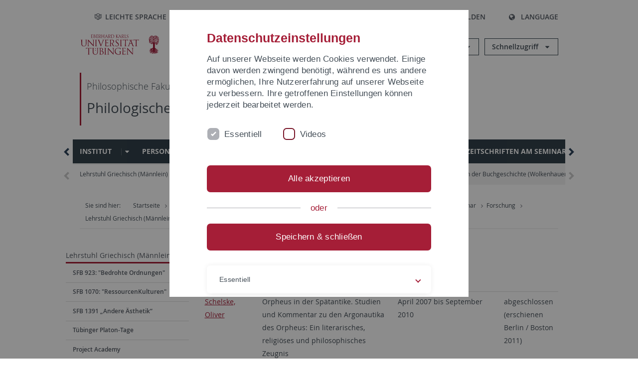

--- FILE ---
content_type: text/html; charset=utf-8
request_url: https://uni-tuebingen.de/fakultaeten/philosophische-fakultaet/fachbereiche/altertums-und-kunstwissenschaften/philologisches-seminar/forschung/lehrstuhl-griechisch-maennlein/dissertationen-und-habilitationen/
body_size: 15058
content:
<!DOCTYPE html>
<html lang="de">
<head>

<meta charset="utf-8">
<!-- 
	This website is powered by TYPO3 - inspiring people to share!
	TYPO3 is a free open source Content Management Framework initially created by Kasper Skaarhoj and licensed under GNU/GPL.
	TYPO3 is copyright 1998-2026 of Kasper Skaarhoj. Extensions are copyright of their respective owners.
	Information and contribution at https://typo3.org/
-->

<base href="https://uni-tuebingen.de/">
<link rel="icon" href="/_assets/7d66ab3e4599366251c5af46f0e770b9/Images/favicon.ico" type="image/vnd.microsoft.icon">

<meta http-equiv="x-ua-compatible" content="IE=edge">
<meta name="generator" content="TYPO3 CMS">
<meta name="viewport" content="width=device-width, initial-scale=1.0, user-scalable=yes">
<meta name="robots" content="index,follow">
<meta name="twitter:card" content="summary">
<meta name="language" content="de">
<meta name="date" content="2025-05-22">
<meta name="title" content="Dissertationen und Habilitationen">


<link rel="stylesheet" href="/typo3temp/assets/compressed/merged-088d6f1e055b6483444c31caec728def-efe8524d4c9dc3e28d91b221099bea24.css?1764770257" media="all">






<meta name="keywords" content=" "/><title>Dissertationen und Habilitationen&#32;&#124; Universität Tübingen</title>      <link rel="apple-touch-icon" sizes="180x180" href="/_assets/7d66ab3e4599366251c5af46f0e770b9/Images/Favicons/apple-touch-icon.png">
      <link rel="icon" type="image/png" sizes="32x32" href="/_assets/7d66ab3e4599366251c5af46f0e770b9/Images/Favicons/favicon-32x32.png">
      <link rel="icon" type="image/png" sizes="16x16" href="/_assets/7d66ab3e4599366251c5af46f0e770b9/Images/Favicons/favicon-16x16.png">
      <link rel="manifest" href="/_assets/7d66ab3e4599366251c5af46f0e770b9/Images/Favicons/site.webmanifest">
      <link rel="mask-icon" href="/_assets/7d66ab3e4599366251c5af46f0e770b9/Images/Favicons/safari-pinned-tab.svg" color="#5bbad5">
      <meta name="msapplication-TileColor" content="#da532c">
      <meta name="theme-color" content="#ffffff">
<link rel="canonical" href="https://uni-tuebingen.de/fakultaeten/philosophische-fakultaet/fachbereiche/altertums-und-kunstwissenschaften/philologisches-seminar/forschung/lehrstuhl-griechisch-maennlein/dissertationen-und-habilitationen/"/>

<link rel="alternate" hreflang="de-DE" href="https://uni-tuebingen.de/fakultaeten/philosophische-fakultaet/fachbereiche/altertums-und-kunstwissenschaften/philologisches-seminar/forschung/lehrstuhl-griechisch-maennlein/dissertationen-und-habilitationen/"/>
<link rel="alternate" hreflang="en-GB" href="https://uni-tuebingen.de/en/fakultaeten/philosophische-fakultaet/fachbereiche/altertums-und-kunstwissenschaften/philologisches-seminar/research/research-at-the-chair-of-greek-philology-prof-maennlein-robert/supervision-of-dissertations-and-habilitations/"/>
<link rel="alternate" hreflang="x-default" href="https://uni-tuebingen.de/fakultaeten/philosophische-fakultaet/fachbereiche/altertums-und-kunstwissenschaften/philologisches-seminar/forschung/lehrstuhl-griechisch-maennlein/dissertationen-und-habilitationen/"/>
</head>
<body class="page49346">


<div class="ut-page">
    <header class="ut-page__header ut-page-header">
    
        <nav class="ut-nav ut-nav--skipanchors" aria-label="Bereiche überspringen">
    <ul class="ut-nav__list " >
        <li class="ut-nav__item " data-level-count="1" >
            <a class="ut-link ut-nav__link hidden-xs hidden-sm sr-only sr-only-focusable" href="/fakultaeten/philosophische-fakultaet/fachbereiche/altertums-und-kunstwissenschaften/philologisches-seminar/forschung/lehrstuhl-griechisch-maennlein/dissertationen-und-habilitationen/#ut-identifier--main-nav" tabindex="0">Direkt zur Hauptnavigation</a>
        </li>
        <li class="ut-nav__item " data-level-count="2" >
            <a class="ut-link ut-nav__link sr-only sr-only-focusable" href="/fakultaeten/philosophische-fakultaet/fachbereiche/altertums-und-kunstwissenschaften/philologisches-seminar/forschung/lehrstuhl-griechisch-maennlein/dissertationen-und-habilitationen/#ut-identifier--main-content" tabindex="0">Direkt zum Inhalt</a>
        </li>
        <li class="ut-nav__item " data-level-count="3" >
            <a class="ut-link ut-nav__link sr-only sr-only-focusable" href="/fakultaeten/philosophische-fakultaet/fachbereiche/altertums-und-kunstwissenschaften/philologisches-seminar/forschung/lehrstuhl-griechisch-maennlein/dissertationen-und-habilitationen/#ut-identifier--footer" tabindex="0" >Direkt zur Fußleiste</a>
        </li>
        <li class="ut-nav__item " data-level-count="4" >
            <a class="ut-link ut-nav__link hidden-xs sr-only sr-only-focusable" href="/fakultaeten/philosophische-fakultaet/fachbereiche/altertums-und-kunstwissenschaften/philologisches-seminar/forschung/lehrstuhl-griechisch-maennlein/dissertationen-und-habilitationen/#ut-identifier--search-toggle" tabindex="0">Direkt zur Suche</a>
        </li>
    </ul>
</nav>


        <div class="container ut-page-header__container">
            
<div class="ut-page-header__menu">
	<nav class="ut-nav ut-nav--meta-top ut-page-header__meta"
		 aria-label="Metanavigation">
		<ul class="ut-nav__list">
			<li class="ut-nav__item " data-level-count="1"><a href="/leichte-sprache/" class="ut-link ut-nav__link"><span class="ut-link__icon ut-link__icon--left icon-iconset_leichtesprache ut-icon"></span>Leichte Sprache</a></li><li class="ut-nav__item " data-level-count="1"><a href="/gebaerdensprache/" class="ut-link ut-nav__link"><span class="ut-link__icon ut-link__icon--left icon-iconset_gebaerdensprache ut-icon"></span>Gebärdensprache</a></li><li class="ut-nav__item " data-level-count="1"><a href="/uni-a-z/" class="ut-link ut-nav__link"><span class="ut-link__icon ut-link__icon--left ut-icon-info-circled ut-icon"></span>Uni A-Z</a></li><li class="ut-nav__item " data-level-count="1"><a href="/kontakt/" class="ut-link ut-nav__link"><span class="ut-link__icon ut-link__icon--left ut-icon-mail-squared ut-icon"></span>Kontakt</a></li>
		</ul>
	</nav>

	<nav class="ut-page-header__switch ut-switchbar">
		<ul class="ut-switchbar__list">
			<li class="ut-switchbar__item" id="switchbar-search">
				<button class="ut-switchbar__toggle" id="ut-identifier--search-toggle" data-toggle="switchbar"
						data-target="#switchblock-search"
						aria-haspopup="true" aria-expanded="false" tabindex="0">
					<span class="ut-switchbar__icon ut-icon ut-icon-search"></span>
					<span class="ut-switchbar__label">Suchen</span>
				</button>
				<div class="ut-switchblock__item ut-switchblock__item--dropdown" id="switchblock-search">
					<div class="ut-switchblock__header">
						<span class="ut-switchblock__title">Suche (mit Ecosia)</span>
					</div>
					<div class="ut-switchblock__content">
						<form class="ut-form ut-form--search ut-form--small" name="searchForm" role="search" action="https://www.ecosia.org/search" onsubmit="appendSiteToQuery()">
							<fieldset>
								<legend>Suchen</legend>
								<div class="ut-form__row row ">
									<input class="ut-form__input ut-form__field" id="search" type="search" name="q" placeholder="Ihre Suchanfrage" value="" aria-label="Suchanfrage eingeben" required/>
								</div>
								<div class="ut-form__actions row ">
									<button type="submit" class="ut-btn ut-btn--outline ut-btn--color-primary-1 ut-form__action" aria-label="Suche starten">
										Suchen
										<span class="ut-btn__icon ut-btn__icon--right ut-icon ut-icon-right-big"></span>
									</button>
								</div>
							</fieldset>
						</form>
					</div>
					<span class="ut-switchblock__close-icon ut-icon ut-icon-cancel" role="button" tabindex="0"></span>
				</div>
			</li>
			<li class="ut-switchbar__item" id="switchbar-login" data-login-nonceurl="/fakultaeten/philosophische-fakultaet/fachbereiche/altertums-und-kunstwissenschaften/philologisches-seminar/forschung/lehrstuhl-griechisch-maennlein/dissertationen-und-habilitationen?type=1727092915">
				
						<button class="ut-switchbar__toggle" data-toggle="switchbar" data-target="#switchblock-login" data-sslredirect="true" aria-haspopup="true" aria-expanded="false" tabindex="0">
							<span class="ut-switchbar__icon ut-icon ut-icon-login"></span>
							<span class="ut-switchbar__label">Anmelden</span>
						</button>
					
				<div class="ut-switchblock__item ut-switchblock__item--dropdown" id="switchblock-login">
					<div class="ut-switchblock__header">
						<span class="ut-switchblock__title">Anmelden</span>
					</div>
					<div class="ut-switchblock__content">
						

	<form class="ut-form ut-form--login ut-form--small" action="https://uni-tuebingen.de/login/" method="post">
		<fieldset>
			<legend>Anmelde Formular</legend>
			<div class="ut-form__row row">
				<input
						class="ut-form__input ut-form__field"
						id="user"
						name="user"
						placeholder="Benutzername"
						value=""
						aria-label="Benutzername eingeben"
						required=""
						type="text" />
			</div>
			<div class="ut-form__row row">
				<input class="ut-form__input ut-form__field"
						id="password"
						name="pass"
						placeholder="Passwort"
						value=""
						aria-label="Passwort eingeben"
						required=""
						type="password" />
			</div>

			<input type="hidden" name="logintype" value="login" />
			
			<input type="hidden" name="pid" value="146,147,166,8290,8291,8394,8395,8425,8426,9608,31267,8293,8366@c40ba2f920a5ca0bb18bcdfcdc389e757e48a010" />
			<input type="hidden" name="redirect_url" value="" />
			<input type="hidden" name="tx_felogin_pi1[noredirect]" value="0" />
			<input type="hidden" name="referer" value="/fakultaeten/philosophische-fakultaet/fachbereiche/altertums-und-kunstwissenschaften/philologisches-seminar/forschung/lehrstuhl-griechisch-maennlein/dissertationen-und-habilitationen/" />
			<input type="hidden" name="__RequestToken" value="will be filled via ajax" data-login-noncecontainer="" />

			<div class="ut-form__actions row">
				<button type="submit" class="ut-btn ut-btn--outline ut-btn--color-primary-1 ut-form__action"
						aria-label="Anmelden">Anmelden<span
						class="ut-btn__icon ut-btn__icon--right ut-icon ut-icon-right-big"></span></button>
			</div>
		</fieldset>
	</form>



					</div>
					<span class="ut-switchblock__close-icon ut-icon ut-icon-cancel" role="button" tabindex="0"></span>
				</div>
			</li>
			<li class="ut-switchbar__item" id="switchbar-language">
				<button class="ut-switchbar__toggle" data-toggle="switchbar" data-target="#switchblock-language"
						aria-haspopup="true" aria-expanded="false" tabindex="0">
					<span class="ut-switchbar__icon ut-icon ut-icon-globe"></span>
					<span class="ut-switchbar__label">Language</span>
				</button>
				<div class="ut-switchblock__item ut-switchblock__item--dropdown" id="switchblock-language">
					<div class="ut-switchblock__header">
						<span class="ut-switchblock__title">Sprachauswahl</span>
					</div>
					<div class="ut-switchblock__content">
						<nav class="ut-nav ut-nav--language"
							 aria-label="Sprachwähler">
							<ul class="ut-nav__list"><li class="ut-nav__item"><a href="/fakultaeten/philosophische-fakultaet/fachbereiche/altertums-und-kunstwissenschaften/philologisches-seminar/forschung/lehrstuhl-griechisch-maennlein/dissertationen-und-habilitationen/" class="ut-link ut-nav__link">Deutsch</a></li><li class="ut-nav__item"><a href="/en/fakultaeten/philosophische-fakultaet/fachbereiche/altertums-und-kunstwissenschaften/philologisches-seminar/research/research-at-the-chair-of-greek-philology-prof-maennlein-robert/supervision-of-dissertations-and-habilitations/" class="ut-link ut-nav__link">Englisch</a></li></ul>
						</nav>
					</div>
					<span class="ut-switchblock__close-icon ut-icon ut-icon-cancel" role="button" tabindex="0"></span>
				</div>
			</li>
			
			<li class="ut-switchbar__item ut-switchbar__metanavigation">
				<a class="ut-switchbar__toggle" title="Leichte Sprache" tabindex="0" href="/leichte-sprache/">
					<span class="ut-switchbar__icon ut-icon icon-iconset_leichtesprache"></span>
				</a>
			</li>
			
			
			<li class="ut-switchbar__item ut-switchbar__metanavigation">
				<a class="ut-switchbar__toggle" title="Gebärdensprache" tabindex="0" href="/gebaerdensprache/">
					<span class="ut-switchbar__icon ut-icon icon-iconset_gebaerdensprache"></span>
				</a>
			</li>
			
			<li class="ut-switchbar__item" id="switchbar-menu">
				<button class="ut-switchbar__toggle" id="ut-identifier--menu-toggle" data-toggle="switchbar"
						data-target="#switchblock-menu" title="Menü" aria-haspopup="true"
						aria-expanded="false">
					<span class="ut-switchbar__icon ut-icon ut-icon-menu"></span>
					<span class="ut-switchbar__icon ut-icon ut-icon-cancel"></span>
					<span class="ut-switchbar__label sr-only-focusable">Hauptmenu</span>
				</button>
			</li>
		</ul>
	</nav>
</div>


            

<div class="ut-page-header__banner">
	<div class="ut-page-header__logos">
		<a href="/" class="ut-logo-link ut-logo-link--main">
			<img class="ut-img ut-img--logo ut-img--logo-main" alt="Logo der Universität Tübingen" src="/_assets/7d66ab3e4599366251c5af46f0e770b9/Images/Logo_Universitaet_Tuebingen.svg" width="269" height="70" />
		</a>
		
				<a class="ut-logo-link ut-logo-link--excellence" href="/exzellenzstrategie/">
					<img class="ut-img ut-img--logo ut-img--logo-excellence" alt="Logo der Exzellenzstrategie" src="/_assets/7d66ab3e4599366251c5af46f0e770b9/Images/Logo_Universitaet_Tuebingen_Exzellent_EN.svg" width="230" height="30" />
				</a>
			

	</div>

	<div class="ut-page-header__dropdowns">
		<div class="ut-dropdown">
			<button class="ut-dropdown__toggle ut-dropdown__toggle--outline" id="header-dropdown-toggle-groups" aria-controls="ut-information" aria-expanded="false"
					type="button" data-toggle="dropdown">
				Informationen für
			</button>
			<ul class="ut-dropdown__menu  dropdown-menu" id="ut-information"><li class="ut-dropdown__item"><a href="/studium/studieninteresse/" class="ut-link ut-dropdown__link">Studieninteressierte</a></li><li class="ut-dropdown__item"><a href="/studium/" class="ut-link ut-dropdown__link">Studierende</a></li><li class="ut-dropdown__item"><a href="/beschaeftigte/" class="ut-link ut-dropdown__link" title="Übersicht über wichtige Anlaufstellen, Angebote und News für Beschäftigte der Universität Tübingen.">Beschäftigte</a></li><li class="ut-dropdown__item"><a href="/lehrende/" class="ut-link ut-dropdown__link" title="Weiterbildungsmöglichkeiten, Beratung und Informationen sowie konkrete Hilfsangebote für Lehrende der Universität Tübingen.">Lehrende</a></li><li class="ut-dropdown__item"><a href="/alumni/" class="ut-link ut-dropdown__link" title="Herzlich willkommen beim Alumni-Netzwerk der Universität Tübingen. Informationen, Kontakte und Veranstaltungen für ehemalige Studierende und Forschende: Stay connected! ">Alumni</a></li><li class="ut-dropdown__item"><a href="/universitaet/aktuelles-und-publikationen/medienservice/" class="ut-link ut-dropdown__link">Medien</a></li><li class="ut-dropdown__item"><a href="/wirtschaft/" class="ut-link ut-dropdown__link" title="Von der Universität in die Praxis: Anlaufstellen für das Recruiting von Nachwuchskräften sowie Forschungskooperationen mit Unternehmen. ">Wirtschaft</a></li><li class="ut-dropdown__item"><a href="/weiterbildung/" class="ut-link ut-dropdown__link" title="Für Ihren nächsten Karriereschritt: Wissenschaftliche Weiterbildungsprogramme zur Qualifizierung und Professionalisierung im Beruf. ">Weiterbildung</a></li></ul>
		</div>
		<div class="ut-dropdown">
			<button class="ut-dropdown__toggle ut-dropdown__toggle--outline" id="header-dropdown-toggle-quicklinks" aria-controls="ut-quicklinks" aria-expanded="false"
					type="button" data-toggle="dropdown">
				Schnellzugriff
			</button>
			<ul class="ut-dropdown__menu  dropdown-menu" id="ut-quicklinks"><li class="ut-dropdown__item"><a href="/studium/studienangebot/verzeichnis-der-studiengaenge/" class="ut-link ut-dropdown__link">Alle Studiengänge</a></li><li class="ut-dropdown__item"><a href="https://alma.uni-tuebingen.de/alma/pages/cs/sys/portal/hisinoneStartPage.faces" target="_blank" class="ut-link ut-dropdown__link" rel="noreferrer">ALMA Portal</a></li><li class="ut-dropdown__item"><a href="/exzellenzstrategie/" class="ut-link ut-dropdown__link">Exzellenzstrategie</a></li><li class="ut-dropdown__item"><a href="https://epv-welt.uni-tuebingen.de/RestrictedPages/StartSearch.aspx" target="_blank" class="ut-link ut-dropdown__link" rel="noreferrer">Personensuche (EPV)</a></li><li class="ut-dropdown__item"><a href="/einrichtungen/verwaltung/iv-studierende/studierendenabteilung/studierendensekretariat/" class="ut-link ut-dropdown__link">Studierendensekretariat</a></li><li class="ut-dropdown__item"><a href="/einrichtungen/universitaetsbibliothek/" class="ut-link ut-dropdown__link">Universitätsbibliothek</a></li><li class="ut-dropdown__item"><a href="https://alma.uni-tuebingen.de/alma/pages/cs/sys/portal/hisinoneStartPage.faces" target="_blank" class="ut-link ut-dropdown__link" rel="noreferrer">Vorlesungsverzeichnis</a></li><li class="ut-dropdown__item"><a href="https://webmail.uni-tuebingen.de/" target="_blank" class="ut-link ut-dropdown__link" rel="noreferrer">Webmail Uni Tübingen</a></li><li class="ut-dropdown__item"><a href="/studium/beratung-und-info/zentrale-studienberatung/" class="ut-link ut-dropdown__link">Zentrale Studienberatung</a></li></ul>
		</div>
	</div>
</div>




            
    <nav class="ut-nav-area ut-page-header__area_nav" aria-label="Bereichsnavigation">
        
                <h4 class="ut-heading ut-nav-area__prev-level">
                    <a href="/fakultaeten/philosophische-fakultaet/fakultaet/" title="Philosophische Fakultät" class="ut-link ut-nav-area__link ut-nav-area__link--prev">
                        Philosophische Fakultät
                    </a>
                </h4>
                <h2 class="ut-heading ut-nav-area__current-level">
                    <a class="ut-link ut-nav-area__link" title="Philologisches Seminar" href="/fakultaeten/philosophische-fakultaet/fachbereiche/altertums-und-kunstwissenschaften/philologisches-seminar/institut/">
                        Philologisches Seminar
                    </a>
                </h2>
            
    </nav>



            

<div class="ut-page__switchblock ut-switchblock">
	<div class="ut-switchblock__item" id="switchblock-menu">
		<div class="ut-switchblock__header">
			
					<span class="ut-switchblock__title">Philologisches Seminar</span>
				
		</div>
		<div class="ut-switchblock__content" data-breadcrumbuids="6939,49329">
			<nav class="ut-nav ut-nav--main lory-slider js_variablewidth variablewidth" id="ut-identifier--main-nav" data-current-pid="49346" data-current-languageuid="0" data-navigationshortener-label="Mehr..."> <div class="lory-frame js_frame"><ul class="ut-nav__list ut-nav__list--level-1 lory-slides js_slides"><li class="ut-nav__item ut-nav__item--level-1 lory-slides__item js-slide" aria-haspopup="true" aria-expanded="false"><div class="ut-nav__link-group"><a href="/fakultaeten/philosophische-fakultaet/fachbereiche/altertums-und-kunstwissenschaften/philologisches-seminar/institut/" class="ut-link ut-nav__link ut-nav__link--level-1">Institut</a><a class="ut-nav__toggle-link" role="button" aria-label="Menü ein-/ausblenden" data-menu-currentpid="6940"><span class="ut-nav__toggle-line"></span><span class="ut-nav__toggle-icon"></span></a></div><ul class="ut-nav__list ut-nav__list--level-2"><li class="ut-nav__item ut-nav__item--close-level"><a href="#" class="ut-nav__link ut-nav__link--close-level"><span class="ut-icon ut-icon-angle-left ut-nav__link-icon ut-nav__link-icon--left"></span>Zurück</a></li><li class="ut-nav__item ut-nav__item--level-2"><div class="ut-nav__link-group"><a href="/fakultaeten/philosophische-fakultaet/fachbereiche/altertums-und-kunstwissenschaften/philologisches-seminar/institut/institut/" class="ut-link ut-nav__link ut-nav__link--level-2">Institut</a><a class="ut-nav__toggle-link" data-menuajax-refresh="true" role="button" data-menu-currentpid="31690"><span class="ut-nav__toggle-line"></span><span class="ut-nav__toggle-icon"></span></a></div><ul class="ut-nav__list ut-nav__list--level-3"><li class="ut-nav__item ut-nav__item--close-level"><a href="#" class="ut-nav__link ut-nav__link--close-level"><span class="ut-icon ut-icon-angle-left ut-nav__link-icon ut-nav__link-icon--left"></span>Zurück</a></li><li class="ut-nav__item ut-nav__item--level-3"><div class="ut-nav__link-group"><a href="/fakultaeten/philosophische-fakultaet/fachbereiche/altertums-und-kunstwissenschaften/philologisches-seminar/institut/institut/institutsgeschichte/" class="ut-link ut-nav__link ut-nav__link--level-3" data-menuajax-parentpage="6930" tabindex="0">Institutsgeschichte</a><a class="ut-nav__toggle-link" data-menuajax-refresh="true" role="button" data-menu-currentpid="6930"><span class="ut-nav__toggle-line"></span><span class="ut-nav__toggle-icon"></span></a></div></li></ul></li><li class="ut-nav__item ut-nav__item--level-2"><a href="/fakultaeten/philosophische-fakultaet/fachbereiche/altertums-und-kunstwissenschaften/philologisches-seminar/institut/administration/" class="ut-link ut-nav__link ut-nav__link--level-2">Administration</a></li><li class="ut-nav__item ut-nav__item--level-2"><a href="/fakultaeten/philosophische-fakultaet/fachbereiche/altertums-und-kunstwissenschaften/philologisches-seminar/studium/fachstudienberatung/" class="ut-link ut-nav__link ut-nav__link--level-2">Studienberatung</a></li><li class="ut-nav__item ut-nav__item--level-2"><div class="ut-nav__link-group"><a href="/fakultaeten/philosophische-fakultaet/fachbereiche/altertums-und-kunstwissenschaften/philologisches-seminar/institut/fachschaft/" class="ut-link ut-nav__link ut-nav__link--level-2">Fachschaft</a><a class="ut-nav__toggle-link" data-menuajax-refresh="true" role="button" data-menu-currentpid="6946"><span class="ut-nav__toggle-line"></span><span class="ut-nav__toggle-icon"></span></a></div><ul class="ut-nav__list ut-nav__list--level-3"><li class="ut-nav__item ut-nav__item--close-level"><a href="#" class="ut-nav__link ut-nav__link--close-level"><span class="ut-icon ut-icon-angle-left ut-nav__link-icon ut-nav__link-icon--left"></span>Zurück</a></li><li class="ut-nav__item ut-nav__item--level-3"><a href="/fakultaeten/philosophische-fakultaet/fachbereiche/altertums-und-kunstwissenschaften/philologisches-seminar/institut/fachschaft/was-macht-die-fachschaft/" class="ut-link ut-nav__link ut-nav__link--level-3" tabindex="0">Was macht die Fachschaft?</a></li><li class="ut-nav__item ut-nav__item--level-3"><a href="/fakultaeten/philosophische-fakultaet/fachbereiche/altertums-und-kunstwissenschaften/philologisches-seminar/institut/fachschaft/ansprechpartnerinnen/" class="ut-link ut-nav__link ut-nav__link--level-3" tabindex="0" title="Ansprechpartner:innen">Ansprechpartner:innen</a></li><li class="ut-nav__item ut-nav__item--level-3"><a href="/fakultaeten/philosophische-fakultaet/fachbereiche/altertums-und-kunstwissenschaften/philologisches-seminar/institut/fachschaft/aktuelles/" class="ut-link ut-nav__link ut-nav__link--level-3" tabindex="0">Aktuelles</a></li><li class="ut-nav__item ut-nav__item--level-3"><a href="/fakultaeten/philosophische-fakultaet/fachbereiche/altertums-und-kunstwissenschaften/philologisches-seminar/institut/fachschaft/hochschulpolitik/" class="ut-link ut-nav__link ut-nav__link--level-3" tabindex="0" title="Hochschulpolitik">Hochschulpolitik</a></li><li class="ut-nav__item ut-nav__item--level-3"><a href="/fakultaeten/philosophische-fakultaet/fachbereiche/altertums-und-kunstwissenschaften/philologisches-seminar/institut/fachschaft/digitale-bibliotheksfuehrung/" class="ut-link ut-nav__link ut-nav__link--level-3" tabindex="0">Digitale Bibliotheksführung</a></li><li class="ut-nav__item ut-nav__item--level-3"><a href="/fakultaeten/philosophische-fakultaet/fachbereiche/altertums-und-kunstwissenschaften/philologisches-seminar/institut/fachschaft/seminaristische-hilfsmittel/" class="ut-link ut-nav__link ut-nav__link--level-3" tabindex="0">Seminaristische Hilfsmittel</a></li></ul></li><li class="ut-nav__item ut-nav__item--level-2"><a href="/fakultaeten/philosophische-fakultaet/fachbereiche/altertums-und-kunstwissenschaften/philologisches-seminar/institut/bibliothek/" class="ut-link ut-nav__link ut-nav__link--level-2">Bibliothek</a></li><li class="ut-nav__item ut-nav__item--level-2"><a href="/fakultaeten/philosophische-fakultaet/fachbereiche/altertums-und-kunstwissenschaften/philologisches-seminar/institut/bafoeg/" class="ut-link ut-nav__link ut-nav__link--level-2">Bafög</a></li><li class="ut-nav__item ut-nav__item--level-2"><div class="ut-nav__link-group"><a href="/fakultaeten/philosophische-fakultaet/fachbereiche/altertums-und-kunstwissenschaften/philologisches-seminar/institut/foerderverein/" class="ut-link ut-nav__link ut-nav__link--level-2">Förderverein</a><a class="ut-nav__toggle-link" data-menuajax-refresh="true" role="button" data-menu-currentpid="47730"><span class="ut-nav__toggle-line"></span><span class="ut-nav__toggle-icon"></span></a></div><ul class="ut-nav__list ut-nav__list--level-3"><li class="ut-nav__item ut-nav__item--close-level"><a href="#" class="ut-nav__link ut-nav__link--close-level"><span class="ut-icon ut-icon-angle-left ut-nav__link-icon ut-nav__link-icon--left"></span>Zurück</a></li><li class="ut-nav__item ut-nav__item--level-3"><a href="/fakultaeten/philosophische-fakultaet/fachbereiche/altertums-und-kunstwissenschaften/philologisches-seminar/institut/foerderverein/mittelverwendung-und-gefoerderte-projekte/" class="ut-link ut-nav__link ut-nav__link--level-3" tabindex="0">Mittelverwendung und geförderte Projekte</a></li><li class="ut-nav__item ut-nav__item--level-3"><a href="/fakultaeten/philosophische-fakultaet/fachbereiche/altertums-und-kunstwissenschaften/philologisches-seminar/institut/foerderverein/foerderpreis-fuer-abschlussarbeiten/" class="ut-link ut-nav__link ut-nav__link--level-3" tabindex="0">Förderpreis für Abschlussarbeiten</a></li><li class="ut-nav__item ut-nav__item--level-3"><a href="/fakultaeten/philosophische-fakultaet/fachbereiche/altertums-und-kunstwissenschaften/philologisches-seminar/institut/foerderverein/exkursionen/" class="ut-link ut-nav__link ut-nav__link--level-3" tabindex="0">Exkursionen</a></li><li class="ut-nav__item ut-nav__item--level-3"><a href="/fakultaeten/philosophische-fakultaet/fachbereiche/altertums-und-kunstwissenschaften/philologisches-seminar/institut/foerderverein/beitritt-und-unterstuetzung/" class="ut-link ut-nav__link ut-nav__link--level-3" tabindex="0">Beitritt und Unterstützung</a></li><li class="ut-nav__item ut-nav__item--level-3"><a href="/fakultaeten/philosophische-fakultaet/fachbereiche/altertums-und-kunstwissenschaften/philologisches-seminar/institut/foerderverein/impressum-und-kontakt/" class="ut-link ut-nav__link ut-nav__link--level-3" tabindex="0">Impressum und Kontakt</a></li></ul></li><li class="ut-nav__item ut-nav__item--level-2"><a href="/fakultaeten/philosophische-fakultaet/fachbereiche/altertums-und-kunstwissenschaften/philologisches-seminar/institut/news-archiv/" class="ut-link ut-nav__link ut-nav__link--level-2">News-Archiv</a></li></ul></li><li class="ut-nav__item ut-nav__item--level-1 lory-slides__item js-slide" aria-haspopup="true" aria-expanded="false"><div class="ut-nav__link-group"><a href="/fakultaeten/philosophische-fakultaet/fachbereiche/altertums-und-kunstwissenschaften/philologisches-seminar/personen/" class="ut-link ut-nav__link ut-nav__link--level-1">Personen</a><a class="ut-nav__toggle-link" role="button" aria-label="Menü ein-/ausblenden" data-menu-currentpid="284607"><span class="ut-nav__toggle-line"></span><span class="ut-nav__toggle-icon"></span></a></div><ul class="ut-nav__list ut-nav__list--level-2"><li class="ut-nav__item ut-nav__item--close-level"><a href="#" class="ut-nav__link ut-nav__link--close-level"><span class="ut-icon ut-icon-angle-left ut-nav__link-icon ut-nav__link-icon--left"></span>Zurück</a></li><li class="ut-nav__item ut-nav__item--level-2"><a href="/fakultaeten/philosophische-fakultaet/fachbereiche/altertums-und-kunstwissenschaften/philologisches-seminar/personen/uebersicht/" class="ut-link ut-nav__link ut-nav__link--level-2">Übersicht</a></li><li class="ut-nav__item ut-nav__item--level-2"><a href="/fakultaeten/philosophische-fakultaet/fachbereiche/altertums-und-kunstwissenschaften/philologisches-seminar/personen/personen-graezistik/" class="ut-link ut-nav__link ut-nav__link--level-2">Personen Gräzistik</a></li><li class="ut-nav__item ut-nav__item--level-2"><a href="/fakultaeten/philosophische-fakultaet/fachbereiche/altertums-und-kunstwissenschaften/philologisches-seminar/personen/personen-latinistik/" class="ut-link ut-nav__link ut-nav__link--level-2">Personen Latinistik</a></li></ul></li><li class="ut-nav__item ut-nav__item--level-1 lory-slides__item js-slide" aria-haspopup="true" aria-expanded="false"><div class="ut-nav__link-group"><a href="/fakultaeten/philosophische-fakultaet/fachbereiche/altertums-und-kunstwissenschaften/philologisches-seminar/studium/" class="ut-link ut-nav__link ut-nav__link--level-1">Studium</a><a class="ut-nav__toggle-link" role="button" aria-label="Menü ein-/ausblenden" data-menu-currentpid="6938"><span class="ut-nav__toggle-line"></span><span class="ut-nav__toggle-icon"></span></a></div><ul class="ut-nav__list ut-nav__list--level-2"><li class="ut-nav__item ut-nav__item--close-level"><a href="#" class="ut-nav__link ut-nav__link--close-level"><span class="ut-icon ut-icon-angle-left ut-nav__link-icon ut-nav__link-icon--left"></span>Zurück</a></li><li class="ut-nav__item ut-nav__item--level-2"><a href="/fakultaeten/philosophische-fakultaet/fachbereiche/altertums-und-kunstwissenschaften/philologisches-seminar/studium/latinum-1/" class="ut-link ut-nav__link ut-nav__link--level-2">Latinum</a></li><li class="ut-nav__item ut-nav__item--level-2"><a href="/fakultaeten/philosophische-fakultaet/fachbereiche/altertums-und-kunstwissenschaften/philologisches-seminar/studium/allgemeine-informationen/" class="ut-link ut-nav__link ut-nav__link--level-2">Allgemeine Informationen</a></li><li class="ut-nav__item ut-nav__item--level-2"><a href="/fakultaeten/philosophische-fakultaet/fachbereiche/altertums-und-kunstwissenschaften/philologisches-seminar/studium/faq/" class="ut-link ut-nav__link ut-nav__link--level-2">FAQ</a></li><li class="ut-nav__item ut-nav__item--level-2"><div class="ut-nav__link-group"><a href="/fakultaeten/philosophische-fakultaet/fachbereiche/altertums-und-kunstwissenschaften/philologisches-seminar/studium/studiengaenge/" class="ut-link ut-nav__link ut-nav__link--level-2">Studiengänge</a><a class="ut-nav__toggle-link" data-menuajax-refresh="true" role="button" data-menu-currentpid="8231"><span class="ut-nav__toggle-line"></span><span class="ut-nav__toggle-icon"></span></a></div><ul class="ut-nav__list ut-nav__list--level-3"><li class="ut-nav__item ut-nav__item--close-level"><a href="#" class="ut-nav__link ut-nav__link--close-level"><span class="ut-icon ut-icon-angle-left ut-nav__link-icon ut-nav__link-icon--left"></span>Zurück</a></li><li class="ut-nav__item ut-nav__item--level-3"><a href="/fakultaeten/philosophische-fakultaet/fachbereiche/altertums-und-kunstwissenschaften/philologisches-seminar/studium/studiengaenge/studiengaenge-griechisch/" class="ut-link ut-nav__link ut-nav__link--level-3" tabindex="0">Studiengänge Griechisch</a></li><li class="ut-nav__item ut-nav__item--level-3"><a href="/fakultaeten/philosophische-fakultaet/fachbereiche/altertums-und-kunstwissenschaften/philologisches-seminar/studium/studiengaenge/studiengaenge-latein/" class="ut-link ut-nav__link ut-nav__link--level-3" tabindex="0" title="Studiengänge Latein">Studiengänge Latein</a></li><li class="ut-nav__item ut-nav__item--level-3"><a href="/fakultaeten/philosophische-fakultaet/fachbereiche/altertums-und-kunstwissenschaften/philologisches-seminar/studium/studiengaenge/studienordnungen-griechisch-und-latein/" class="ut-link ut-nav__link ut-nav__link--level-3" tabindex="0">Studienordnungen Griechisch und Latein</a></li></ul></li><li class="ut-nav__item ut-nav__item--level-2"><a href="/fakultaeten/philosophische-fakultaet/fachbereiche/altertums-und-kunstwissenschaften/philologisches-seminar/studium/fachstudienberatung/" class="ut-link ut-nav__link ut-nav__link--level-2">Fachstudienberatung</a></li><li class="ut-nav__item ut-nav__item--level-2"><a href="/fakultaeten/philosophische-fakultaet/fachbereiche/altertums-und-kunstwissenschaften/philologisches-seminar/studium/lehrveranstaltungen/" class="ut-link ut-nav__link ut-nav__link--level-2">Lehrveranstaltungen</a></li><li class="ut-nav__item ut-nav__item--level-2"><a href="/fakultaeten/philosophische-fakultaet/fachbereiche/altertums-und-kunstwissenschaften/philologisches-seminar/studium/exkursionen/" class="ut-link ut-nav__link ut-nav__link--level-2">Exkursionen</a></li><li class="ut-nav__item ut-nav__item--level-2"><a href="/fakultaeten/philosophische-fakultaet/fachbereiche/altertums-und-kunstwissenschaften/philologisches-seminar/studium/graecum/" class="ut-link ut-nav__link ut-nav__link--level-2">Graecum</a></li><li class="ut-nav__item ut-nav__item--level-2"><a href="/fakultaeten/philosophische-fakultaet/fachbereiche/altertums-und-kunstwissenschaften/philologisches-seminar/studium/mentorium-latein/" class="ut-link ut-nav__link ut-nav__link--level-2">Mentorium Latein</a></li><li class="ut-nav__item ut-nav__item--level-2"><a href="/fakultaeten/philosophische-fakultaet/fachbereiche/altertums-und-kunstwissenschaften/philologisches-seminar/studium/neugriechisch/" class="ut-link ut-nav__link ut-nav__link--level-2">Neugriechisch</a></li><li class="ut-nav__item ut-nav__item--level-2"><a href="/fakultaeten/philosophische-fakultaet/fachbereiche/altertums-und-kunstwissenschaften/philologisches-seminar/studium/download-links/" class="ut-link ut-nav__link ut-nav__link--level-2">Download & Links</a></li></ul></li><li class="ut-nav__item ut-nav__item--level-1 ut-nav__item--is-current lory-slides__item js-slide" aria-haspopup="true" aria-expanded="false"><div class="ut-nav__link-group ut-nav__link-group--is-current"><a href="/fakultaeten/philosophische-fakultaet/fachbereiche/altertums-und-kunstwissenschaften/philologisches-seminar/forschung/" class="ut-link ut-nav__link ut-nav__link--level-1">Forschung</a><a class="ut-nav__toggle-link" role="button" aria-label="Menü ein-/ausblenden" data-menu-currentpid="6939"><span class="ut-nav__toggle-line"></span><span class="ut-nav__toggle-icon"></span></a></div><ul class="ut-nav__list ut-nav__list--level-2"><li class="ut-nav__item ut-nav__item--close-level"><a href="#" class="ut-nav__link ut-nav__link--close-level"><span class="ut-icon ut-icon-angle-left ut-nav__link-icon ut-nav__link-icon--left"></span>Zurück</a></li><li class="ut-nav__item ut-nav__item--level-2"><div class="ut-nav__link-group"><a href="/fakultaeten/philosophische-fakultaet/fachbereiche/altertums-und-kunstwissenschaften/philologisches-seminar/forschung/lehrstuhl-griechisch-maennlein/" class="ut-link ut-nav__link ut-nav__link--level-2">Lehrstuhl Griechisch (Männlein)</a><a class="ut-nav__toggle-link" data-menuajax-refresh="true" role="button" data-menu-currentpid="49329"><span class="ut-nav__toggle-line"></span><span class="ut-nav__toggle-icon"></span></a></div><ul class="ut-nav__list ut-nav__list--level-3"><li class="ut-nav__item ut-nav__item--close-level"><a href="#" class="ut-nav__link ut-nav__link--close-level"><span class="ut-icon ut-icon-angle-left ut-nav__link-icon ut-nav__link-icon--left"></span>Zurück</a></li><li class="ut-nav__item ut-nav__item--level-3"><a href="/fakultaeten/philosophische-fakultaet/fachbereiche/altertums-und-kunstwissenschaften/philologisches-seminar/forschung/lehrstuhl-griechisch-maennlein/sfb-923-bedrohte-ordnungen/" class="ut-link ut-nav__link ut-nav__link--level-3" tabindex="0">SFB 923: "Bedrohte Ordnungen"</a></li><li class="ut-nav__item ut-nav__item--level-3"><a href="/fakultaeten/philosophische-fakultaet/fachbereiche/altertums-und-kunstwissenschaften/philologisches-seminar/forschung/lehrstuhl-griechisch-maennlein/sfb-1070-ressourcenkulturen/" class="ut-link ut-nav__link ut-nav__link--level-3" tabindex="0">SFB 1070: "RessourcenKulturen"</a></li><li class="ut-nav__item ut-nav__item--level-3"><a href="/fakultaeten/philosophische-fakultaet/fachbereiche/altertums-und-kunstwissenschaften/philologisches-seminar/forschung/lehrstuhl-griechisch-maennlein/sfb-1391-andere-aesthetik/" class="ut-link ut-nav__link ut-nav__link--level-3" tabindex="0">SFB 1391 „Andere Ästhetik“</a></li><li class="ut-nav__item ut-nav__item--level-3"><a href="/fakultaeten/philosophische-fakultaet/fachbereiche/altertums-und-kunstwissenschaften/philologisches-seminar/forschung/lehrstuhl-griechisch-maennlein/tuebinger-platon-tage/" class="ut-link ut-nav__link ut-nav__link--level-3" tabindex="0">Tübinger Platon-Tage</a></li><li class="ut-nav__item ut-nav__item--level-3"><a href="/fakultaeten/philosophische-fakultaet/fachbereiche/altertums-und-kunstwissenschaften/philologisches-seminar/forschung/lehrstuhl-griechisch-maennlein/project-academy/" class="ut-link ut-nav__link ut-nav__link--level-3" tabindex="0">Project Academy</a></li><li class="ut-nav__item ut-nav__item--level-3"><a href="/fakultaeten/philosophische-fakultaet/fachbereiche/altertums-und-kunstwissenschaften/philologisches-seminar/forschung/lehrstuhl-griechisch-maennlein/aktuelles/" class="ut-link ut-nav__link ut-nav__link--level-3" tabindex="0">Aktuelles</a></li><li class="ut-nav__item ut-nav__item--level-3"><a href="/fakultaeten/philosophische-fakultaet/fachbereiche/altertums-und-kunstwissenschaften/philologisches-seminar/forschung/lehrstuhl-griechisch-maennlein/aktuelle-tagungen/" class="ut-link ut-nav__link ut-nav__link--level-3" tabindex="0">Aktuelle Tagungen</a></li><li class="ut-nav__item ut-nav__item--level-3"><a href="/fakultaeten/philosophische-fakultaet/fachbereiche/altertums-und-kunstwissenschaften/philologisches-seminar/forschung/lehrstuhl-griechisch-maennlein/buchprojekte/" class="ut-link ut-nav__link ut-nav__link--level-3" tabindex="0">Buchprojekte</a></li><li class="ut-nav__item ut-nav__item--level-3"><a href="/fakultaeten/philosophische-fakultaet/fachbereiche/altertums-und-kunstwissenschaften/philologisches-seminar/forschung/lehrstuhl-griechisch-maennlein/publikationen/" class="ut-link ut-nav__link ut-nav__link--level-3" tabindex="0">Publikationen</a></li><li class="ut-nav__item ut-nav__item--level-3"><a href="/fakultaeten/philosophische-fakultaet/fachbereiche/altertums-und-kunstwissenschaften/philologisches-seminar/forschung/lehrstuhl-griechisch-maennlein/dissertationen-und-habilitationen/" class="ut-link ut-nav__link ut-nav__link--level-3 ut-nav__link--is-active" data-menu-current="true" tabindex="0">Dissertationen und Habilitationen</a></li><li class="ut-nav__item ut-nav__item--level-3"><div class="ut-nav__link-group"><a href="/fakultaeten/philosophische-fakultaet/fachbereiche/altertums-und-kunstwissenschaften/philologisches-seminar/forschung/lehrstuhl-griechisch-maennlein/instagram/" class="ut-link ut-nav__link ut-nav__link--level-3" data-menuajax-parentpage="287205" tabindex="0">Instagram</a><a class="ut-nav__toggle-link" data-menuajax-refresh="true" role="button" data-menu-currentpid="287205"><span class="ut-nav__toggle-line"></span><span class="ut-nav__toggle-icon"></span></a></div></li></ul></li><li class="ut-nav__item ut-nav__item--level-2"><div class="ut-nav__link-group"><a href="/fakultaeten/philosophische-fakultaet/fachbereiche/altertums-und-kunstwissenschaften/philologisches-seminar/forschung/lehrstuhl-latein-kirstein/" class="ut-link ut-nav__link ut-nav__link--level-2">Lehrstuhl Latein (Kirstein)</a><a class="ut-nav__toggle-link" data-menuajax-refresh="true" role="button" data-menu-currentpid="49356"><span class="ut-nav__toggle-line"></span><span class="ut-nav__toggle-icon"></span></a></div><ul class="ut-nav__list ut-nav__list--level-3"><li class="ut-nav__item ut-nav__item--close-level"><a href="#" class="ut-nav__link ut-nav__link--close-level"><span class="ut-icon ut-icon-angle-left ut-nav__link-icon ut-nav__link-icon--left"></span>Zurück</a></li><li class="ut-nav__item ut-nav__item--level-3"><a href="/fakultaeten/philosophische-fakultaet/fachbereiche/altertums-und-kunstwissenschaften/philologisches-seminar/forschung/lehrstuhl-latein-kirstein/tuebingen-working-group-narrative-dynamics-in-latin-literature/" class="ut-link ut-nav__link ut-nav__link--level-3" tabindex="0">Tübingen Working Group 'Narrative Dynamics in Latin Literature'</a></li><li class="ut-nav__item ut-nav__item--level-3"><a href="/fakultaeten/philosophische-fakultaet/fachbereiche/altertums-und-kunstwissenschaften/philologisches-seminar/reihen-und-zeitschriften-am-seminar/brills-narratological-commentaries/" class="ut-link ut-nav__link ut-nav__link--level-3" tabindex="0">Brill's Narratological Commentaries on Ancient Texts</a></li><li class="ut-nav__item ut-nav__item--level-3"><a href="/fakultaeten/philosophische-fakultaet/fachbereiche/altertums-und-kunstwissenschaften/philologisches-seminar/forschung/lehrstuhl-latein-kirstein/tuebingen-working-group-narrative-dynamics-in-latin-literature/projekte/ltc-project-a-durham-tuebingen-cooperation/" class="ut-link ut-nav__link ut-nav__link--level-3" tabindex="0">Reading Latin Text Collections (LTC-Project)</a></li><li class="ut-nav__item ut-nav__item--level-3"><a href="/forschung/forschungsschwerpunkte/graduiertenkollegs/grk-1808-ambiguitaet-produktion-und-rezeption/" class="ut-link ut-nav__link ut-nav__link--level-3" tabindex="0">GRK 1808 Ambiguität (2013–2022)</a></li><li class="ut-nav__item ut-nav__item--level-3"><a href="/fakultaeten/philosophische-fakultaet/fachbereiche/neuphilologie/deutsches-seminar/abteilungen/neuere-deutsche-literatur/mitarbeitende/prof-dr-eckart-goebel/forschung/projekte/promotionsverbund-theorie-der-balance/" class="ut-link ut-nav__link ut-nav__link--level-3" tabindex="0">Promotionsverbund Theorie der Balance (2018–2021)</a></li><li class="ut-nav__item ut-nav__item--level-3"><a href="/fakultaeten/philosophische-fakultaet/fachbereiche/altertums-und-kunstwissenschaften/philologisches-seminar/forschung/lehrstuhl-latein-kirstein/dissertationen-und-habilitationen/" class="ut-link ut-nav__link ut-nav__link--level-3" tabindex="0">Dissertationen und Habilitationen</a></li></ul></li><li class="ut-nav__item ut-nav__item--level-2"><div class="ut-nav__link-group"><a href="/fakultaeten/philosophische-fakultaet/fachbereiche/altertums-und-kunstwissenschaften/philologisches-seminar/forschung/lehrstuhl-fuer-lateinische-philologie-mit-einem-zusaetzlichen-schwerpunkt-in-der-buchgeschichte-wolkenhauer/" class="ut-link ut-nav__link ut-nav__link--level-2">Lehrstuhl für Lateinische Philologie mit einem zusätzlichen Schwerpunkt in der Buchgeschichte (Wolkenhauer)</a><a class="ut-nav__toggle-link" data-menuajax-refresh="true" role="button" data-menu-currentpid="49334"><span class="ut-nav__toggle-line"></span><span class="ut-nav__toggle-icon"></span></a></div><ul class="ut-nav__list ut-nav__list--level-3"><li class="ut-nav__item ut-nav__item--close-level"><a href="#" class="ut-nav__link ut-nav__link--close-level"><span class="ut-icon ut-icon-angle-left ut-nav__link-icon ut-nav__link-icon--left"></span>Zurück</a></li><li class="ut-nav__item ut-nav__item--level-3"><a href="/fakultaeten/philosophische-fakultaet/fachbereiche/altertums-und-kunstwissenschaften/philologisches-seminar/forschung/lehrstuhl-fuer-lateinische-philologie-mit-einem-zusaetzlichen-schwerpunkt-in-der-buchgeschichte-wolkenhauer/aktuelle-projekte/" class="ut-link ut-nav__link ut-nav__link--level-3" tabindex="0">Aktuelle Projekte</a></li><li class="ut-nav__item ut-nav__item--level-3"><a href="/fakultaeten/philosophische-fakultaet/fachbereiche/altertums-und-kunstwissenschaften/philologisches-seminar/forschung/lehrstuhl-fuer-lateinische-philologie-mit-einem-zusaetzlichen-schwerpunkt-in-der-buchgeschichte-wolkenhauer/tagungen-und-workshops/" class="ut-link ut-nav__link ut-nav__link--level-3" tabindex="0">Tagungen und Workshops</a></li><li class="ut-nav__item ut-nav__item--level-3"><a href="/fakultaeten/philosophische-fakultaet/fachbereiche/altertums-und-kunstwissenschaften/philologisches-seminar/forschung/lehrstuhl-fuer-lateinische-philologie-mit-einem-zusaetzlichen-schwerpunkt-in-der-buchgeschichte-wolkenhauer/promotionsverbundsfb-1391-andere-aesthetik/" class="ut-link ut-nav__link ut-nav__link--level-3" tabindex="0">Promotionsverbund/SFB 1391 "Andere Ästhetik"</a></li><li class="ut-nav__item ut-nav__item--level-3"><div class="ut-nav__link-group"><a href="/fakultaeten/philosophische-fakultaet/fachbereiche/altertums-und-kunstwissenschaften/philologisches-seminar/forschung/lehrstuhl-fuer-lateinische-philologie-mit-einem-zusaetzlichen-schwerpunkt-in-der-buchgeschichte-wolkenhauer/dfg-projekt-versio-latina/" class="ut-link ut-nav__link ut-nav__link--level-3" data-menuajax-parentpage="231683" tabindex="0">DFG-Projekt "Versio latina"</a><a class="ut-nav__toggle-link" data-menuajax-refresh="true" role="button" data-menu-currentpid="231683"><span class="ut-nav__toggle-line"></span><span class="ut-nav__toggle-icon"></span></a></div></li><li class="ut-nav__item ut-nav__item--level-3"><a href="/fakultaeten/philosophische-fakultaet/fachbereiche/altertums-und-kunstwissenschaften/philologisches-seminar/forschung/lehrstuhl-fuer-lateinische-philologie-mit-einem-zusaetzlichen-schwerpunkt-in-der-buchgeschichte-wolkenhauer/naturwissenschafts-und-technikgeschichte-der-antike/" class="ut-link ut-nav__link ut-nav__link--level-3" tabindex="0">Naturwissenschafts- und Technikgeschichte der Antike</a></li><li class="ut-nav__item ut-nav__item--level-3"><div class="ut-nav__link-group"><a href="/fakultaeten/philosophische-fakultaet/fachbereiche/altertums-und-kunstwissenschaften/philologisches-seminar/forschung/lehrstuhl-fuer-lateinische-philologie-mit-einem-zusaetzlichen-schwerpunkt-in-der-buchgeschichte-wolkenhauer/pan-antikes-naturdenken/" class="ut-link ut-nav__link ut-nav__link--level-3" data-menuajax-parentpage="285459" tabindex="0" title="PAN - Antikes Naturdenken">PAN - Antikes Naturdenken</a><a class="ut-nav__toggle-link" data-menuajax-refresh="true" role="button" data-menu-currentpid="285459"><span class="ut-nav__toggle-line"></span><span class="ut-nav__toggle-icon"></span></a></div></li><li class="ut-nav__item ut-nav__item--level-3"><a href="/fakultaeten/philosophische-fakultaet/fachbereiche/altertums-und-kunstwissenschaften/philologisches-seminar/forschung/lehrstuhl-fuer-lateinische-philologie-mit-einem-zusaetzlichen-schwerpunkt-in-der-buchgeschichte-wolkenhauer/dissertationen-und-abschlussarbeiten/" class="ut-link ut-nav__link ut-nav__link--level-3" tabindex="0">Dissertationen und Abschlussarbeiten</a></li></ul></li><li class="ut-nav__item ut-nav__item--level-2"><div class="ut-nav__link-group"><a href="/fakultaeten/philosophische-fakultaet/fachbereiche/altertums-und-kunstwissenschaften/philologisches-seminar/forschung/arbeitsbereich-fachdidaktik-griechisch-latein-polleichtner/" class="ut-link ut-nav__link ut-nav__link--level-2">Arbeitsbereich Fachdidaktik Griechisch / Latein (Polleichtner)</a><a class="ut-nav__toggle-link" data-menuajax-refresh="true" role="button" data-menu-currentpid="100674"><span class="ut-nav__toggle-line"></span><span class="ut-nav__toggle-icon"></span></a></div><ul class="ut-nav__list ut-nav__list--level-3"><li class="ut-nav__item ut-nav__item--close-level"><a href="#" class="ut-nav__link ut-nav__link--close-level"><span class="ut-icon ut-icon-angle-left ut-nav__link-icon ut-nav__link-icon--left"></span>Zurück</a></li><li class="ut-nav__item ut-nav__item--level-3"><div class="ut-nav__link-group"><a href="/fakultaeten/philosophische-fakultaet/fachbereiche/altertums-und-kunstwissenschaften/philologisches-seminar/forschung/arbeitsbereich-fachdidaktik-griechisch-latein-polleichtner/forschungsprojekte/" class="ut-link ut-nav__link ut-nav__link--level-3" data-menuajax-parentpage="100686" tabindex="0">Forschungsprojekte</a><a class="ut-nav__toggle-link" data-menuajax-refresh="true" role="button" data-menu-currentpid="100686"><span class="ut-nav__toggle-line"></span><span class="ut-nav__toggle-icon"></span></a></div></li><li class="ut-nav__item ut-nav__item--level-3"><a href="/fakultaeten/philosophische-fakultaet/fachbereiche/altertums-und-kunstwissenschaften/philologisches-seminar/forschung/arbeitsbereich-fachdidaktik-griechisch-latein-polleichtner/abschlussarbeiten-und-dissertationen/" class="ut-link ut-nav__link ut-nav__link--level-3" tabindex="0">Abschlussarbeiten und Dissertationen</a></li></ul></li><li class="ut-nav__item ut-nav__item--level-2"><div class="ut-nav__link-group"><a href="/fakultaeten/philosophische-fakultaet/fachbereiche/altertums-und-kunstwissenschaften/philologisches-seminar/forschung/forschung-auf-der-ratsstelle-latein-abele/" class="ut-link ut-nav__link ut-nav__link--level-2">Forschung auf der Ratsstelle Latein (Abele)</a><a class="ut-nav__toggle-link" data-menuajax-refresh="true" role="button" data-menu-currentpid="288567"><span class="ut-nav__toggle-line"></span><span class="ut-nav__toggle-icon"></span></a></div><ul class="ut-nav__list ut-nav__list--level-3"><li class="ut-nav__item ut-nav__item--close-level"><a href="#" class="ut-nav__link ut-nav__link--close-level"><span class="ut-icon ut-icon-angle-left ut-nav__link-icon ut-nav__link-icon--left"></span>Zurück</a></li><li class="ut-nav__item ut-nav__item--level-3"><a href="/fakultaeten/philosophische-fakultaet/fachbereiche/altertums-und-kunstwissenschaften/philologisches-seminar/forschung/forschung-auf-der-ratsstelle-latein-abele/dfg-projekt-reading-symmachus-letter-collection-by-the-book/" class="ut-link ut-nav__link ut-nav__link--level-3" tabindex="0">DFG-Projekt 'Reading Symmachus' Letter Collection by the Book'</a></li><li class="ut-nav__item ut-nav__item--level-3"><a href="/fakultaeten/philosophische-fakultaet/fachbereiche/altertums-und-kunstwissenschaften/philologisches-seminar/personen/uebersicht/ar-dr-andreas-abele/" class="ut-link ut-nav__link ut-nav__link--level-3" tabindex="0">Publikationen</a></li></ul></li></ul></li><li class="ut-nav__item ut-nav__item--level-1 lory-slides__item js-slide "><a href="/fakultaeten/philosophische-fakultaet/fachbereiche/altertums-und-kunstwissenschaften/philologisches-seminar/international/" class="ut-link ut-nav__link ut-nav__link--level-1">International</a></li><li class="ut-nav__item ut-nav__item--level-1 lory-slides__item js-slide" aria-haspopup="true" aria-expanded="false"><div class="ut-nav__link-group"><a href="/fakultaeten/philosophische-fakultaet/fachbereiche/altertums-und-kunstwissenschaften/philologisches-seminar/reihen-und-zeitschriften-am-seminar/" class="ut-link ut-nav__link ut-nav__link--level-1">Reihen und Zeitschriften am Seminar</a><a class="ut-nav__toggle-link" role="button" aria-label="Menü ein-/ausblenden" data-menu-currentpid="17311"><span class="ut-nav__toggle-line"></span><span class="ut-nav__toggle-icon"></span></a></div><ul class="ut-nav__list ut-nav__list--level-2"><li class="ut-nav__item ut-nav__item--close-level"><a href="#" class="ut-nav__link ut-nav__link--close-level"><span class="ut-icon ut-icon-angle-left ut-nav__link-icon ut-nav__link-icon--left"></span>Zurück</a></li><li class="ut-nav__item ut-nav__item--level-2"><a href="/fakultaeten/philosophische-fakultaet/fachbereiche/altertums-und-kunstwissenschaften/philologisches-seminar/reihen-und-zeitschriften-am-seminar/antike-studien/" class="ut-link ut-nav__link ut-nav__link--level-2">Antike-Studien</a></li><li class="ut-nav__item ut-nav__item--level-2"><a href="/fakultaeten/philosophische-fakultaet/fachbereiche/altertums-und-kunstwissenschaften/philologisches-seminar/reihen-und-zeitschriften-am-seminar/brills-narratological-commentaries/" class="ut-link ut-nav__link ut-nav__link--level-2">Brill’s Narratological Commentaries</a></li><li class="ut-nav__item ut-nav__item--level-2"><a href="/fakultaeten/philosophische-fakultaet/fachbereiche/altertums-und-kunstwissenschaften/philologisches-seminar/reihen-und-zeitschriften-am-seminar/cambridge-texts-and-studies-in-platonism/" class="ut-link ut-nav__link ut-nav__link--level-2">Cambridge Texts and Studies in Platonism</a></li><li class="ut-nav__item ut-nav__item--level-2"><a href="/fakultaeten/philosophische-fakultaet/fachbereiche/altertums-und-kunstwissenschaften/philologisches-seminar/reihen-und-zeitschriften-am-seminar/didaskalika/" class="ut-link ut-nav__link ut-nav__link--level-2">Didaskalika</a></li><li class="ut-nav__item ut-nav__item--level-2"><a href="/fakultaeten/philosophische-fakultaet/fachbereiche/altertums-und-kunstwissenschaften/philologisches-seminar/reihen-und-zeitschriften-am-seminar/lustrum/" class="ut-link ut-nav__link ut-nav__link--level-2">Lustrum</a></li><li class="ut-nav__item ut-nav__item--level-2"><a href="/fakultaeten/philosophische-fakultaet/fachbereiche/altertums-und-kunstwissenschaften/philologisches-seminar/reihen-und-zeitschriften-am-seminar/philosophia-antiqua/" class="ut-link ut-nav__link ut-nav__link--level-2">Philosophia Antiqua</a></li><li class="ut-nav__item ut-nav__item--level-2"><a href="/fakultaeten/philosophische-fakultaet/fachbereiche/altertums-und-kunstwissenschaften/philologisches-seminar/reihen-und-zeitschriften-am-seminar/roma-aeterna/" class="ut-link ut-nav__link ut-nav__link--level-2">Roma Æterna</a></li><li class="ut-nav__item ut-nav__item--level-2"><a href="/fakultaeten/philosophische-fakultaet/fachbereiche/altertums-und-kunstwissenschaften/philologisches-seminar/reihen-und-zeitschriften-am-seminar/spudasmata/" class="ut-link ut-nav__link ut-nav__link--level-2">Spudasmata</a></li><li class="ut-nav__item ut-nav__item--level-2"><a href="/fakultaeten/philosophische-fakultaet/fachbereiche/altertums-und-kunstwissenschaften/philologisches-seminar/reihen-und-zeitschriften-am-seminar/tuebinger-platon-tage/" class="ut-link ut-nav__link ut-nav__link--level-2">Tübinger Platon-Tage</a></li><li class="ut-nav__item ut-nav__item--level-2"><a href="/fakultaeten/philosophische-fakultaet/fachbereiche/altertums-und-kunstwissenschaften/philologisches-seminar/reihen-und-zeitschriften-am-seminar/wolfenbuetteler-renaissance-mitteilungen/" class="ut-link ut-nav__link ut-nav__link--level-2">Wolfenbütteler Renaissance-Mitteilungen</a></li></ul></li></ul></div><span class="lory-nav js_prev prev"><svg xmlns="http://www.w3.org/2000/svg" width="50" height="50" viewBox="0 0 501.5 501.5"><g><path fill="#2E435A" d="M302.67 90.877l55.77 55.508L254.575 250.75 358.44 355.116l-55.77 55.506L143.56 250.75z"/></g></svg></span><span class="lory-nav js_next next"><svg xmlns="http://www.w3.org/2000/svg" width="50" height="50" viewBox="0 0 501.5 501.5"><g><path fill="#2E435A" d="M199.33 410.622l-55.77-55.508L247.425 250.75 143.56 146.384l55.77-55.507L358.44 250.75z"/></g></svg></span><ul class="ut-nav__list ut-nav__list--level-1 ut-nav__mobile-dropdowns"><li class="ut-nav__item ut-nav__item--level-1"><div class="ut-nav__link-group ut-nav__link-group--no-href"><a class="ut-link ut-nav__link ut-nav__link--level-1">Informationen für</a><a class="ut-nav__toggle-link" role="button" aria-label="Menü ein-/ausblenden" data-menu-currentpid="113084"><span class="ut-nav__toggle-line"></span><span class="ut-nav__toggle-icon"></span></a></div><ul class="ut-nav__list ut-nav__list--level-2"><li class="ut-nav__item ut-nav__item--close-level"><a href="#" class="ut-nav__link ut-nav__link--close-level"><span class="ut-icon ut-icon-angle-left ut-nav__link-icon ut-nav__link-icon--left"></span>Zurück</a></li><li class="ut-nav__item ut-nav__item--level-2"><a href="/studium/studieninteresse/" class="ut-link ut-nav__link ut-nav__link--level-2">Studieninteressierte</a></li><li class="ut-nav__item ut-nav__item--level-2"><a href="/studium/" class="ut-link ut-nav__link ut-nav__link--level-2">Studierende</a></li><li class="ut-nav__item ut-nav__item--level-2"><div class="ut-nav__link-group"><a href="/beschaeftigte/" class="ut-link ut-nav__link ut-nav__link--level-2" title="Übersicht über wichtige Anlaufstellen, Angebote und News für Beschäftigte der Universität Tübingen.">Beschäftigte</a><a class="ut-nav__toggle-link" data-menuajax-refresh="true" role="button" data-menu-currentpid="11"><span class="ut-nav__toggle-line"></span><span class="ut-nav__toggle-icon"></span></a></div><ul class="ut-nav__list ut-nav__list--level-3"><li class="ut-nav__item ut-nav__item--close-level"><a href="#" class="ut-nav__link ut-nav__link--close-level"><span class="ut-icon ut-icon-angle-left ut-nav__link-icon ut-nav__link-icon--left"></span>Zurück</a></li><li class="ut-nav__item ut-nav__item--level-3"><a href="/beschaeftigte/beratung-und-hilfe/" class="ut-link ut-nav__link ut-nav__link--level-3">Beratung und Hilfe</a></li><li class="ut-nav__item ut-nav__item--level-3"><a href="/beschaeftigte/computer-und-it/" class="ut-link ut-nav__link ut-nav__link--level-3">Computer und IT</a></li><li class="ut-nav__item ut-nav__item--level-3"><a href="/beschaeftigte/gesund-bleiben/" class="ut-link ut-nav__link ut-nav__link--level-3">Gesund bleiben</a></li><li class="ut-nav__item ut-nav__item--level-3"><a href="/beschaeftigte/kommunikation-und-medien/" class="ut-link ut-nav__link ut-nav__link--level-3">Kommunikation und Medien</a></li><li class="ut-nav__item ut-nav__item--level-3"><a href="/beschaeftigte/personalverwaltung/" class="ut-link ut-nav__link ut-nav__link--level-3">Personalverwaltung</a></li><li class="ut-nav__item ut-nav__item--level-3"><a href="/beschaeftigte/raeume-nutzen/" class="ut-link ut-nav__link ut-nav__link--level-3">Räume nutzen</a></li><li class="ut-nav__item ut-nav__item--level-3"><a href="/einrichtungen/verwaltung/stabsstellen/hochschulkommunikation/corporate-design-1/startseite/" class="ut-link ut-nav__link ut-nav__link--level-3">Corporate Design</a></li></ul></li><li class="ut-nav__item ut-nav__item--level-2"><div class="ut-nav__link-group"><a href="/lehrende/" class="ut-link ut-nav__link ut-nav__link--level-2" title="Weiterbildungsmöglichkeiten, Beratung und Informationen sowie konkrete Hilfsangebote für Lehrende der Universität Tübingen.">Lehrende</a><a class="ut-nav__toggle-link" data-menuajax-refresh="true" role="button" data-menu-currentpid="28729"><span class="ut-nav__toggle-line"></span><span class="ut-nav__toggle-icon"></span></a></div><ul class="ut-nav__list ut-nav__list--level-3"><li class="ut-nav__item ut-nav__item--close-level"><a href="#" class="ut-nav__link ut-nav__link--close-level"><span class="ut-icon ut-icon-angle-left ut-nav__link-icon ut-nav__link-icon--left"></span>Zurück</a></li><li class="ut-nav__item ut-nav__item--level-3"><a href="/lehrende/veranstaltungen/" class="ut-link ut-nav__link ut-nav__link--level-3">Veranstaltungen</a></li><li class="ut-nav__item ut-nav__item--level-3"><div class="ut-nav__link-group"><a href="/lehrende/foerderformate/" class="ut-link ut-nav__link ut-nav__link--level-3" data-menuajax-parentpage="266466">Förderformate</a><a class="ut-nav__toggle-link" data-menuajax-refresh="true" role="button" data-menu-currentpid="266466"><span class="ut-nav__toggle-line"></span><span class="ut-nav__toggle-icon"></span></a></div></li><li class="ut-nav__item ut-nav__item--level-3"><div class="ut-nav__link-group"><a href="/lehrende/generative-ki-in-lehre-und-forschung/" class="ut-link ut-nav__link ut-nav__link--level-3" data-menuajax-parentpage="275505">Generative KI in Lehre und Forschung</a><a class="ut-nav__toggle-link" data-menuajax-refresh="true" role="button" data-menu-currentpid="275505"><span class="ut-nav__toggle-line"></span><span class="ut-nav__toggle-icon"></span></a></div></li><li class="ut-nav__item ut-nav__item--level-3"><div class="ut-nav__link-group"><a href="/lehrende/digitale-lehre/" class="ut-link ut-nav__link ut-nav__link--level-3" data-menuajax-parentpage="174591">Digitale Lehre</a><a class="ut-nav__toggle-link" data-menuajax-refresh="true" role="button" data-menu-currentpid="174591"><span class="ut-nav__toggle-line"></span><span class="ut-nav__toggle-icon"></span></a></div></li><li class="ut-nav__item ut-nav__item--level-3"><a href="/lehrende/digitale-pruefungen/" class="ut-link ut-nav__link ut-nav__link--level-3">Digitale Prüfungen</a></li><li class="ut-nav__item ut-nav__item--level-3"><a href="/lehrende/teaching-excellence-digital/" class="ut-link ut-nav__link ut-nav__link--level-3">Teaching Excellence – Digital</a></li><li class="ut-nav__item ut-nav__item--level-3"><div class="ut-nav__link-group"><a href="/lehrende/hochschuldidaktik/" class="ut-link ut-nav__link ut-nav__link--level-3" data-menuajax-parentpage="24053">Hochschuldidaktik</a><a class="ut-nav__toggle-link" data-menuajax-refresh="true" role="button" data-menu-currentpid="24053"><span class="ut-nav__toggle-line"></span><span class="ut-nav__toggle-icon"></span></a></div></li><li class="ut-nav__item ut-nav__item--level-3"><div class="ut-nav__link-group"><a href="/lehrende/studiengangsplanung-und-entwicklung/" class="ut-link ut-nav__link ut-nav__link--level-3" data-menuajax-parentpage="109713" title="Die Abteilung Studiengangsplanung und –entwicklung beschäftigt sich mit der Einrichtung und Weiterentwicklung von Bachelor- und Masterstudiengängen an der Universität Tübingen.&amp;nbsp;">Studiengangsplanung und -entwicklung</a><a class="ut-nav__toggle-link" data-menuajax-refresh="true" role="button" data-menu-currentpid="109713"><span class="ut-nav__toggle-line"></span><span class="ut-nav__toggle-icon"></span></a></div></li><li class="ut-nav__item ut-nav__item--level-3"><div class="ut-nav__link-group"><a href="/lehrende/angebote-der-zentralen-studienberatung/" class="ut-link ut-nav__link ut-nav__link--level-3" data-menuajax-parentpage="60446">Angebote der Zentralen Studienberatung</a><a class="ut-nav__toggle-link" data-menuajax-refresh="true" role="button" data-menu-currentpid="60446"><span class="ut-nav__toggle-line"></span><span class="ut-nav__toggle-icon"></span></a></div></li></ul></li><li class="ut-nav__item ut-nav__item--level-2"><div class="ut-nav__link-group"><a href="/alumni/" class="ut-link ut-nav__link ut-nav__link--level-2" title="Herzlich willkommen beim Alumni-Netzwerk der Universität Tübingen. Informationen, Kontakte und Veranstaltungen für ehemalige Studierende und Forschende: Stay connected! ">Alumni</a><a class="ut-nav__toggle-link" data-menuajax-refresh="true" role="button" data-menu-currentpid="10"><span class="ut-nav__toggle-line"></span><span class="ut-nav__toggle-icon"></span></a></div><ul class="ut-nav__list ut-nav__list--level-3"><li class="ut-nav__item ut-nav__item--close-level"><a href="#" class="ut-nav__link ut-nav__link--close-level"><span class="ut-icon ut-icon-angle-left ut-nav__link-icon ut-nav__link-icon--left"></span>Zurück</a></li><li class="ut-nav__item ut-nav__item--level-3"><a href="/alumni/registrierung/" class="ut-link ut-nav__link ut-nav__link--level-3">Registrierung</a></li><li class="ut-nav__item ut-nav__item--level-3"><div class="ut-nav__link-group"><a href="/alumni/netzwerken/" class="ut-link ut-nav__link ut-nav__link--level-3" data-menuajax-parentpage="243580">Netzwerken</a><a class="ut-nav__toggle-link" data-menuajax-refresh="true" role="button" data-menu-currentpid="243580"><span class="ut-nav__toggle-line"></span><span class="ut-nav__toggle-icon"></span></a></div></li><li class="ut-nav__item ut-nav__item--level-3"><a href="/alumni/engagieren/" class="ut-link ut-nav__link ut-nav__link--level-3">Engagieren</a></li><li class="ut-nav__item ut-nav__item--level-3"><div class="ut-nav__link-group"><a href="/alumni/veranstaltungen/" class="ut-link ut-nav__link ut-nav__link--level-3" data-menuajax-parentpage="206301" title="Online Alumni Talks, Wissenschaftsvorträge, Führungen an der Uni Tübingen - entdecken Sie anstehende Veranstaltungen für unsere Alumni Community.">Veranstaltungen</a><a class="ut-nav__toggle-link" data-menuajax-refresh="true" role="button" data-menu-currentpid="206301"><span class="ut-nav__toggle-line"></span><span class="ut-nav__toggle-icon"></span></a></div></li><li class="ut-nav__item ut-nav__item--level-3"><a href="/alumni/aus-dem-netzwerk/" class="ut-link ut-nav__link ut-nav__link--level-3">Aus dem Netzwerk</a></li><li class="ut-nav__item ut-nav__item--level-3"><a href="/alumni/forschenden-alumni/" class="ut-link ut-nav__link ut-nav__link--level-3">Forschenden-Alumni</a></li><li class="ut-nav__item ut-nav__item--level-3"><div class="ut-nav__link-group"><a href="/alumni/mitwirken/" class="ut-link ut-nav__link ut-nav__link--level-3" data-menuajax-parentpage="207309">Mitwirken</a><a class="ut-nav__toggle-link" data-menuajax-refresh="true" role="button" data-menu-currentpid="207309"><span class="ut-nav__toggle-line"></span><span class="ut-nav__toggle-icon"></span></a></div></li><li class="ut-nav__item ut-nav__item--level-3"><a href="/alumni/kontakt/" class="ut-link ut-nav__link ut-nav__link--level-3">Kontakt</a></li></ul></li><li class="ut-nav__item ut-nav__item--level-2"><a href="/universitaet/aktuelles-und-publikationen/medienservice/" class="ut-link ut-nav__link ut-nav__link--level-2">Medien</a></li><li class="ut-nav__item ut-nav__item--level-2"><a href="/wirtschaft/" class="ut-link ut-nav__link ut-nav__link--level-2" title="Von der Universität in die Praxis: Anlaufstellen für das Recruiting von Nachwuchskräften sowie Forschungskooperationen mit Unternehmen. ">Wirtschaft</a></li><li class="ut-nav__item ut-nav__item--level-2"><div class="ut-nav__link-group"><a href="/weiterbildung/" class="ut-link ut-nav__link ut-nav__link--level-2" title="Für Ihren nächsten Karriereschritt: Wissenschaftliche Weiterbildungsprogramme zur Qualifizierung und Professionalisierung im Beruf. ">Weiterbildung</a><a class="ut-nav__toggle-link" data-menuajax-refresh="true" role="button" data-menu-currentpid="41670"><span class="ut-nav__toggle-line"></span><span class="ut-nav__toggle-icon"></span></a></div><ul class="ut-nav__list ut-nav__list--level-3"><li class="ut-nav__item ut-nav__item--close-level"><a href="#" class="ut-nav__link ut-nav__link--close-level"><span class="ut-icon ut-icon-angle-left ut-nav__link-icon ut-nav__link-icon--left"></span>Zurück</a></li><li class="ut-nav__item ut-nav__item--level-3"><div class="ut-nav__link-group"><a href="/weiterbildung/ueber-uns/" class="ut-link ut-nav__link ut-nav__link--level-3" data-menuajax-parentpage="109912">Über uns</a><a class="ut-nav__toggle-link" data-menuajax-refresh="true" role="button" data-menu-currentpid="109912"><span class="ut-nav__toggle-line"></span><span class="ut-nav__toggle-icon"></span></a></div></li><li class="ut-nav__item ut-nav__item--level-3"><a href="/weiterbildung/wissenschaftliche-weiterbildung-2028-fachkraefte-in-zukunftsthemen-qualifizieren-und-neue-bedarfe-identifizieren/" class="ut-link ut-nav__link ut-nav__link--level-3">Wissenschaftliche Weiterbildung 2028: Fachkräfte in Zukunftsthemen qualifizieren und neue Bedarfe identifizieren</a></li><li class="ut-nav__item ut-nav__item--level-3"><div class="ut-nav__link-group"><a href="/weiterbildung/programm/" class="ut-link ut-nav__link ut-nav__link--level-3" data-menuajax-parentpage="67433">Programm</a><a class="ut-nav__toggle-link" data-menuajax-refresh="true" role="button" data-menu-currentpid="67433"><span class="ut-nav__toggle-line"></span><span class="ut-nav__toggle-icon"></span></a></div></li><li class="ut-nav__item ut-nav__item--level-3"><a href="/weiterbildung/abschluesse/" class="ut-link ut-nav__link ut-nav__link--level-3">Abschlüsse</a></li><li class="ut-nav__item ut-nav__item--level-3"><a href="/weiterbildung/teilnahmevoraussetzungen/" class="ut-link ut-nav__link ut-nav__link--level-3">Teilnahmevoraussetzungen</a></li><li class="ut-nav__item ut-nav__item--level-3"><a href="/weiterbildung/foerdermoeglichkeiten/" class="ut-link ut-nav__link ut-nav__link--level-3">Fördermöglichkeiten</a></li><li class="ut-nav__item ut-nav__item--level-3"><a href="/weiterbildung/haeufige-fragen/" class="ut-link ut-nav__link ut-nav__link--level-3">Häufige Fragen</a></li><li class="ut-nav__item ut-nav__item--level-3"><a href="/weiterbildung/anmeldung/" class="ut-link ut-nav__link ut-nav__link--level-3">Anmeldung</a></li></ul></li></ul></li><li class="ut-nav__item ut-nav__item--level-1"><div class="ut-nav__link-group ut-nav__link-group--no-href"><a class="ut-link ut-nav__link ut-nav__link--level-1">Schnellzugriff</a><a class="ut-nav__toggle-link" aria-label="Menü ein-/ausblenden" role="button" data-menu-currentpid="113084"><span class="ut-nav__toggle-line"></span><span class="ut-nav__toggle-icon"></span></a></div><ul class="ut-nav__list ut-nav__list--level-2"><li class="ut-nav__item ut-nav__item--close-level"><a href="#" class="ut-nav__link ut-nav__link--close-level"><span class="ut-icon ut-icon-angle-left ut-nav__link-icon ut-nav__link-icon--left"></span>Zurück</a></li><li class="ut-nav__item ut-nav__item--level-2"><a href="/studium/studienangebot/verzeichnis-der-studiengaenge/" class="ut-link ut-nav__link ut-nav__link--level-2">Alle Studiengänge</a></li><li class="ut-nav__item ut-nav__item--level-2"><a href="https://alma.uni-tuebingen.de/alma/pages/cs/sys/portal/hisinoneStartPage.faces" target="_blank" class="ut-link ut-nav__link ut-nav__link--level-2" rel="noreferrer">ALMA Portal</a></li><li class="ut-nav__item ut-nav__item--level-2"><a href="/exzellenzstrategie/" class="ut-link ut-nav__link ut-nav__link--level-2">Exzellenzstrategie</a></li><li class="ut-nav__item ut-nav__item--level-2"><a href="https://epv-welt.uni-tuebingen.de/RestrictedPages/StartSearch.aspx" target="_blank" class="ut-link ut-nav__link ut-nav__link--level-2" rel="noreferrer">Personensuche (EPV)</a></li><li class="ut-nav__item ut-nav__item--level-2"><a href="/einrichtungen/verwaltung/iv-studierende/studierendenabteilung/studierendensekretariat/" class="ut-link ut-nav__link ut-nav__link--level-2">Studierendensekretariat</a></li><li class="ut-nav__item ut-nav__item--level-2"><a href="/einrichtungen/universitaetsbibliothek/" class="ut-link ut-nav__link ut-nav__link--level-2">Universitätsbibliothek</a></li><li class="ut-nav__item ut-nav__item--level-2"><a href="https://alma.uni-tuebingen.de/alma/pages/cs/sys/portal/hisinoneStartPage.faces" target="_blank" class="ut-link ut-nav__link ut-nav__link--level-2" rel="noreferrer">Vorlesungsverzeichnis</a></li><li class="ut-nav__item ut-nav__item--level-2"><a href="https://webmail.uni-tuebingen.de/" target="_blank" class="ut-link ut-nav__link ut-nav__link--level-2" rel="noreferrer">Webmail Uni Tübingen</a></li><li class="ut-nav__item ut-nav__item--level-2"><a href="/studium/beratung-und-info/zentrale-studienberatung/" class="ut-link ut-nav__link ut-nav__link--level-2">Zentrale Studienberatung</a></li></ul></li><li class="ut-nav__item ut-nav__item--level-1 ut-nav__item--devider"></li><li class="ut-nav__item ut-nav__item--level-1"><div class="ut-nav__link-group"><a href="/exzellenzstrategie/" class="ut-link ut-nav__link ut-nav__link--level-1" title="Die Exzellenzstrategie an der Universität Tübingen – Mit dem Konzept Research – Relevance – Responsibility. Open to New Challenges and a Global Scope of Action sowie den drei neuen Exzellenzclustern war die Universität Tübingen damit in beiden Förderlinien der Exzellenzstrategie des Bundes und der Länder erfolgreich.">Exzellenzstrategie</a></div></li></ul></nav><nav class="ut-nav ut-nav--secondary lory-slider js_slideSecondary slideSecondary"><a href="/fakultaeten/philosophische-fakultaet/fachbereiche/altertums-und-kunstwissenschaften/philologisches-seminar/institut/" class="ut-secondary-list-hide">Institut</a><a href="/fakultaeten/philosophische-fakultaet/fachbereiche/altertums-und-kunstwissenschaften/philologisches-seminar/personen/" class="ut-secondary-list-hide">Personen</a><a href="/fakultaeten/philosophische-fakultaet/fachbereiche/altertums-und-kunstwissenschaften/philologisches-seminar/studium/" class="ut-secondary-list-hide">Studium</a><a href="/fakultaeten/philosophische-fakultaet/fachbereiche/altertums-und-kunstwissenschaften/philologisches-seminar/forschung/" class="ut-secondary-list-hide">Forschung</a><div class="lory-frame js_frame"><ul class="ut-nav__list lory-slides js_slides"><li class="ut-nav__item lory-slides__item js-slide"><a href="/fakultaeten/philosophische-fakultaet/fachbereiche/altertums-und-kunstwissenschaften/philologisches-seminar/forschung/lehrstuhl-griechisch-maennlein/" class="ut-link ut-nav__link ut-nav__link--is-current lory-slides__item js-slide">Lehrstuhl Griechisch (Männlein)</a></li><li class="ut-nav__item lory-slides__item js-slide"><a href="/fakultaeten/philosophische-fakultaet/fachbereiche/altertums-und-kunstwissenschaften/philologisches-seminar/forschung/lehrstuhl-latein-kirstein/" class="ut-link ut-nav__link">Lehrstuhl Latein (Kirstein)</a></li><li class="ut-nav__item lory-slides__item js-slide"><a href="/fakultaeten/philosophische-fakultaet/fachbereiche/altertums-und-kunstwissenschaften/philologisches-seminar/forschung/lehrstuhl-fuer-lateinische-philologie-mit-einem-zusaetzlichen-schwerpunkt-in-der-buchgeschichte-wolkenhauer/" class="ut-link ut-nav__link">Lehrstuhl für Lateinische Philologie mit einem zusätzlichen Schwerpunkt in der Buchgeschichte (Wolkenhauer)</a></li><li class="ut-nav__item lory-slides__item js-slide"><a href="/fakultaeten/philosophische-fakultaet/fachbereiche/altertums-und-kunstwissenschaften/philologisches-seminar/forschung/arbeitsbereich-fachdidaktik-griechisch-latein-polleichtner/" class="ut-link ut-nav__link">Arbeitsbereich Fachdidaktik Griechisch / Latein (Polleichtner)</a></li><li class="ut-nav__item lory-slides__item js-slide"><a href="/fakultaeten/philosophische-fakultaet/fachbereiche/altertums-und-kunstwissenschaften/philologisches-seminar/forschung/forschung-auf-der-ratsstelle-latein-abele/" class="ut-link ut-nav__link">Forschung auf der Ratsstelle Latein (Abele)</a></li></ul></div><span class="lory-nav js_prev prev"><svg xmlns="http://www.w3.org/2000/svg" width="50" height="50" viewBox="0 0 501.5 501.5"><g><path fill="#cccccc" d="M302.67 90.877l55.77 55.508L254.575 250.75 358.44 355.116l-55.77 55.506L143.56 250.75z"/></g></svg></span><span class="lory-nav js_next next"><svg xmlns="http://www.w3.org/2000/svg" width="50" height="50" viewBox="0 0 501.5 501.5"><g><path fill="#cccccc" d="M199.33 410.622l-55.77-55.508L247.425 250.75 143.56 146.384l55.77-55.507L358.44 250.75z"/></g></svg></span><a href="/fakultaeten/philosophische-fakultaet/fachbereiche/altertums-und-kunstwissenschaften/philologisches-seminar/international/" class="ut-secondary-list-hide">International</a><a href="/fakultaeten/philosophische-fakultaet/fachbereiche/altertums-und-kunstwissenschaften/philologisches-seminar/reihen-und-zeitschriften-am-seminar/" class="ut-secondary-list-hide">Reihen und Zeitschriften am Seminar</a></nav>
		</div>
	</div>
</div>


        </div>
    
</header>


    
        <div class="container ut-page__prepend">
    <nav class="ut-breadcrumb " aria-labelledby="nav-indicator">
        <span class="ut-breadcrumb__indicator" id="nav-indicator">Sie sind hier:</span>
        <ul class="ut-breadcrumb__list js-breadcrumb-list"><li class="ut-breadcrumb__item ut-breadcrumb__item--collapse "><span class="ut-icon ut-icon-right-dir ut-breadcrumb__icon-before" role="img"></span><a href="/" class="ut-breadcrumb__link">Startseite</a><span class="ut-icon ut-icon-angle-right ut-breadcrumb__icon-after"></span></li><li class="ut-breadcrumb__item ut-breadcrumb__item--collapse "><span class="ut-icon ut-icon-right-dir ut-breadcrumb__icon-before" role="img"></span><a href="/fakultaeten/" class="ut-breadcrumb__link">Fakultäten</a><span class="ut-icon ut-icon-angle-right ut-breadcrumb__icon-after"></span></li><li class="ut-breadcrumb__item ut-breadcrumb__item--collapse "><span class="ut-icon ut-icon-right-dir ut-breadcrumb__icon-before" role="img"></span><a href="/fakultaeten/philosophische-fakultaet/fakultaet/" class="ut-breadcrumb__link">Philosophische Fakultät</a><span class="ut-icon ut-icon-angle-right ut-breadcrumb__icon-after"></span></li><li class="ut-breadcrumb__item ut-breadcrumb__item--collapse "><span class="ut-icon ut-icon-right-dir ut-breadcrumb__icon-before" role="img"></span><a href="/fakultaeten/philosophische-fakultaet/fachbereiche/" class="ut-breadcrumb__link">Fachbereiche</a><span class="ut-icon ut-icon-angle-right ut-breadcrumb__icon-after"></span></li><li class="ut-breadcrumb__item ut-breadcrumb__item--collapse "><span class="ut-icon ut-icon-right-dir ut-breadcrumb__icon-before" role="img"></span><a href="/fakultaeten/philosophische-fakultaet/fachbereiche/altertums-und-kunstwissenschaften/" class="ut-breadcrumb__link">Altertums- und Kunstwissenschaften</a><span class="ut-icon ut-icon-angle-right ut-breadcrumb__icon-after"></span></li><li class="ut-breadcrumb__item ut-breadcrumb__item--collapse "><span class="ut-icon ut-icon-right-dir ut-breadcrumb__icon-before" role="img"></span><a href="/fakultaeten/philosophische-fakultaet/fachbereiche/altertums-und-kunstwissenschaften/philologisches-seminar/institut/" class="ut-breadcrumb__link">Philologisches Seminar</a><span class="ut-icon ut-icon-angle-right ut-breadcrumb__icon-after"></span></li><li class="ut-breadcrumb__item ut-breadcrumb__item--collapse "><span class="ut-icon ut-icon-right-dir ut-breadcrumb__icon-before" role="img"></span><a href="/fakultaeten/philosophische-fakultaet/fachbereiche/altertums-und-kunstwissenschaften/philologisches-seminar/forschung/" class="ut-breadcrumb__link">Forschung</a><span class="ut-icon ut-icon-angle-right ut-breadcrumb__icon-after"></span></li><li class="ut-breadcrumb__item ut-breadcrumb__item--collapse "><span class="ut-icon ut-icon-right-dir ut-breadcrumb__icon-before" role="img"></span><a href="/fakultaeten/philosophische-fakultaet/fachbereiche/altertums-und-kunstwissenschaften/philologisches-seminar/forschung/lehrstuhl-griechisch-maennlein/" class="ut-breadcrumb__link">Lehrstuhl Griechisch (Männlein)</a><span class="ut-icon ut-icon-angle-right ut-breadcrumb__icon-after"></span></li><li class="ut-breadcrumb__item ut-breadcrumb__item--collapse"><span class="ut-icon ut-icon-right-dir ut-breadcrumb__icon-before" role="img"></span><a href="/fakultaeten/philosophische-fakultaet/fachbereiche/altertums-und-kunstwissenschaften/philologisches-seminar/forschung/lehrstuhl-griechisch-maennlein/dissertationen-und-habilitationen/">Dissertationen und Habilitationen</a></li></ul>
    </nav>
</div>

    

    <div class="ut-page__main">
        <div class="ut-wrapper">
            <div class="container">
                <div class="row ut-pagelayout">
                    
                        <aside class="col-xs-12 col-sm-3 ut-pagelayout__sidecol ut-pagelayout__sidecol--left">
                            <nav class="ut-nav ut-nav--vertical ">
                                <div class="submenu-header"><a href="/fakultaeten/philosophische-fakultaet/fachbereiche/altertums-und-kunstwissenschaften/philologisches-seminar/forschung/lehrstuhl-griechisch-maennlein/">Lehrstuhl Griechisch (Männlein)</a></div><ul class="ut-nav__list--aside js-submenu-list" id="ut-identifier--nav-vertical"><li class="ut-nav__item"><a href="/fakultaeten/philosophische-fakultaet/fachbereiche/altertums-und-kunstwissenschaften/philologisches-seminar/forschung/lehrstuhl-griechisch-maennlein/sfb-923-bedrohte-ordnungen/" class="ut-link ut-nav__link">SFB 923: "Bedrohte Ordnungen"</a></li><li class="ut-nav__item"><a href="/fakultaeten/philosophische-fakultaet/fachbereiche/altertums-und-kunstwissenschaften/philologisches-seminar/forschung/lehrstuhl-griechisch-maennlein/sfb-1070-ressourcenkulturen/" class="ut-link ut-nav__link">SFB 1070: "RessourcenKulturen"</a></li><li class="ut-nav__item"><a href="/fakultaeten/philosophische-fakultaet/fachbereiche/altertums-und-kunstwissenschaften/philologisches-seminar/forschung/lehrstuhl-griechisch-maennlein/sfb-1391-andere-aesthetik/" class="ut-link ut-nav__link">SFB 1391 „Andere Ästhetik“</a></li><li class="ut-nav__item"><a href="/fakultaeten/philosophische-fakultaet/fachbereiche/altertums-und-kunstwissenschaften/philologisches-seminar/forschung/lehrstuhl-griechisch-maennlein/tuebinger-platon-tage/" class="ut-link ut-nav__link">Tübinger Platon-Tage</a></li><li class="ut-nav__item"><a href="/fakultaeten/philosophische-fakultaet/fachbereiche/altertums-und-kunstwissenschaften/philologisches-seminar/forschung/lehrstuhl-griechisch-maennlein/project-academy/" class="ut-link ut-nav__link">Project Academy</a></li><li class="ut-nav__item"><a href="/fakultaeten/philosophische-fakultaet/fachbereiche/altertums-und-kunstwissenschaften/philologisches-seminar/forschung/lehrstuhl-griechisch-maennlein/aktuelles/" class="ut-link ut-nav__link">Aktuelles</a></li><li class="ut-nav__item"><a href="/fakultaeten/philosophische-fakultaet/fachbereiche/altertums-und-kunstwissenschaften/philologisches-seminar/forschung/lehrstuhl-griechisch-maennlein/aktuelle-tagungen/" class="ut-link ut-nav__link">Aktuelle Tagungen</a></li><li class="ut-nav__item"><a href="/fakultaeten/philosophische-fakultaet/fachbereiche/altertums-und-kunstwissenschaften/philologisches-seminar/forschung/lehrstuhl-griechisch-maennlein/buchprojekte/" class="ut-link ut-nav__link">Buchprojekte</a></li><li class="ut-nav__item"><a href="/fakultaeten/philosophische-fakultaet/fachbereiche/altertums-und-kunstwissenschaften/philologisches-seminar/forschung/lehrstuhl-griechisch-maennlein/publikationen/" class="ut-link ut-nav__link">Publikationen</a></li><li class="ut-nav__item"><a href="/fakultaeten/philosophische-fakultaet/fachbereiche/altertums-und-kunstwissenschaften/philologisches-seminar/forschung/lehrstuhl-griechisch-maennlein/dissertationen-und-habilitationen/" class="ut-link ut-nav__link ut-nav__link--is-active">Dissertationen und Habilitationen</a></li><li class="ut-nav__item"><a href="/fakultaeten/philosophische-fakultaet/fachbereiche/altertums-und-kunstwissenschaften/philologisches-seminar/forschung/lehrstuhl-griechisch-maennlein/instagram/" class="ut-link ut-nav__link">Instagram</a></li></ul>
                            </nav>
                        </aside>
                    
                    <main class="col-xs-12 col-sm-9 ut-pagelayout__maincol" id="ut-identifier--main-content">
                        



	
			
	
			<div id="c168696"
				 class="ut-text-media  ut-text-media--layout-top ">
				
				
<div class="ut-text-media__text ">
    

	
		<header class="ut-header ">
			


	
			<h2 class=" ut-heading ut-heading--h2 ">
				
	
			
			Betreute Dissertationen und Habilitationen
		

			</h2>
		









			






			



		</header>
	




    
</div>


			</div>
		

		





















	
			
	
			<div id="c168647"
				 class="ut-text-media  ut-text-media--layout-top ">
				
				
<div class="ut-text-media__text ">
    

	
		<header class="ut-header ">
			


	
			<h2 class=" ut-heading ut-heading--h2 ">
				
	
			
			Dissertationen (Erstbetreuung)
		

			</h2>
		









			






			



		</header>
	




    
        <div class="column-count-0 rte-icons">
            <div class="table-rwd"><div class="table-rwd__overflow"><table> 	<tbody> 		<tr> 			<td><a href="http://www.klassphil.uni-muenchen.de/personen/wiss_ma/schelske/index.html" target="_blank" class="external-link" title="Opens external link in current window" rel="noreferrer">Schelske, Oliver</a></td> 			<td><p>Orpheus in der Spätantike. Studien und Kommentar zu den Argonautika des Orpheus: Ein literarisches, religiöses und philosophisches Zeugnis</p></td> 			<td>April 2007 bis September 2010</td> 			<td>abgeschlossen (erschienen Berlin / Boston 2011)</td> 		</tr> 		<tr> 			<td><a href="https://www.uni-goettingen.de/de/529170.html" target="_blank" class="external-link" title="Opens external link in current window" rel="noreferrer">Becker, Matthias</a></td> 			<td>Eunapios aus Sardes: Biographien über Philosophen und Sophisten. Einleitung, Übersetzung, Kommentar</td> 			<td>April 2009 bis Juni 2011</td> 			<td>abgeschlossen (erschienen Stuttgart 2013)</td> 		</tr> 		<tr> 			<td rowspan="1">Lo Casto, Claudia</td> 			<td rowspan="1">Teleía zoé. La nozione di Vita in Plotino</td> 			<td rowspan="1">Co-Tutela Tübingen / Salerno: Prof. Dr. Männlein-Robert / Prof. Dr. Dr. Franco Ferrari</td> 			<td rowspan="1">abgeschlossen (2012/13)</td> 		</tr> 		<tr> 			<td rowspan="1">Hecht, Christine</td> 			<td rowspan="1"><p>Zwischen Athen und Alexandria: Dichter und Künstler am Hofe des Archelaos von Makedonien</p></td> 			<td rowspan="1">April 2013 bis Juni 2015</td> 			<td rowspan="1"><p>abgeschlossen (2015)</p></td> 		</tr> 		<tr> 			<td rowspan="1"><p><a href="/forschung/forschungsschwerpunkte/sonderforschungsbereiche/sfb-1070/archiv/zweite-foerderphase/organisation/personenverzeichnisse/xenja-herren-m-a/" class="internal-link" title="Opens internal link in current window">Herren, Xenja</a></p></td> 			<td rowspan="1">Hesiods Erga: Ressourcen und ihre literarische Konstruktion</td> 			<td rowspan="1">Januar 2014 bis Juli 2017</td> 			<td rowspan="1">abgeschlossen (2017)</td> 		</tr> 		<tr> 			<td rowspan="1">Neumann, Lisa</td> 			<td rowspan="1">Jesus und Apollonios von Tyana als Leitbilder: Eusebios gegen den Christenfeind Hierokles</td> 			<td rowspan="1">seit August 2015</td> 			<td rowspan="1">abgeschlossen (2019)</td> 		</tr> 		<tr> 			<td rowspan="1"><a href="http://uni-tuebingen.academia.edu/JuliaPfefferkorn" target="_blank" class="external-link" title="Opens external link in current window" rel="noreferrer">Pfefferkorn, Julia</a></td> 			<td rowspan="1">Platons tanzender Staat. Die Bedeutung der choreía als Schlüssel zum Verständnis der Nomoi und des platonischen Spätwerks</td> 			<td rowspan="1"><p>seit September 2015</p> 			<p>Co-Tutela Tübingen / Salerno: Prof. Dr. Männlein-Robert / Prof. Dr. Dr. Franco Ferrari</p></td> 			<td rowspan="1">abgeschlossen (2020)</td> 		</tr> 		<tr> 			<td rowspan="1">Mancuso, Sabrina</td> 			<td rowspan="1">Der Prokne-Mythos als exemplarischer Mythos bei Aischylos, Sophokles und Euripides</td> 			<td rowspan="1">seit Mai 2016</td> 			<td rowspan="1">abgeschlossen (2020)</td> 		</tr> 		<tr> 			<td rowspan="1">Rüth, Christine</td> 			<td rowspan="1">Platonische Philosophie, Religion und Dichtung bei Maximos von Tyros (Arbeitstitel)</td> 			<td rowspan="1">seit Oktober 2016</td> 			<td rowspan="1">&nbsp;</td> 		</tr> 		<tr> 			<td rowspan="1">Ferri, Luca</td> 			<td rowspan="1">Odysseus in der Ilias</td> 			<td rowspan="1"><p>seit Oktober 2018</p> 			<p>Co-Tutela Tübingen / Pisa: Prof. Dr. Männlein-Robert / Prof. Dr. Mauro Tulli</p></td> 			<td rowspan="1">abgeschlossen (2022)</td> 		</tr> 		<tr> 			<td rowspan="1">Pezza, Francesca</td> 			<td rowspan="1">Philon von Alexandrien</td> 			<td rowspan="1"><p>seit Oktober 2018</p> 			<p>Co-Tutela Tübingen / Florenz: Prof. Dr. Männlein-Robert / Prof. Dr. Enrico Magnelli</p></td> 			<td rowspan="1"><p>abgeschlossen (2021)</p></td> 		</tr> 		<tr> 			<td rowspan="1">Palmieri, Viola</td> 			<td rowspan="1">Theokrit, Eidyllion 25</td> 			<td rowspan="1"><p>seit Oktober 2018</p> 			<p>Co-Tutela Tübingen / Florenz: Prof. Dr. Männlein-Robert / Prof. Dr. Enrico Magnelli</p></td> 			<td rowspan="1">abgeschlossen (2023)</td> 		</tr> 		<tr> 			<td rowspan="1">Pone, Stefano</td> 			<td rowspan="1">Selbstsorge bei Platon</td> 			<td rowspan="1"><p>seit Juli 2019</p> 			<p>Co-Tutela Tübingen / Verona: Prof. Dr. Männlein-Robert / Prof. Dr. Linda Napolitano, Prof. Dr. Alessandro Stavru</p></td> 			<td rowspan="1">abgeschlossen (2024)</td> 		</tr> 		<tr> 			<td rowspan="1">Tortora, Janis</td> 			<td rowspan="1">Orakel im Wandel: Griechische Orakel in Kaiserzeit und Spätantike (1. Jahrhundert - 6. Jahrhundert n.Chr. (Arbeitstitel)</td> 			<td rowspan="1">seit Juli 2021</td> 			<td rowspan="1"><p>&nbsp;</p> 			<p>&nbsp;</p></td> 		</tr> 		<tr> 			<td rowspan="1">Lombardi, Lucia</td> 			<td rowspan="1">Arbeitstitel: Die negative Theologie im Platonismus des 1. Jh.n.Chr.</td> 			<td rowspan="1">seit 2022</td> 			<td rowspan="1">&nbsp;</td> 		</tr> 		<tr> 			<td><p>Kozian,&nbsp;Benny</p></td> 			<td>Arbeitstitel: Die philosophische Raum-Zeit-Semantisierung in den platonischen Dialogen</td> 			<td>seit Oktober&nbsp;2023</td> 			<td>&nbsp;</td> 		</tr> 		<tr> 			<td>Canu, Arianna</td> 			<td>Arbeitstitel: Ekphrasis in the Imperial Age. Some case studies</td> 			<td>seit Februar 2024</td> 			<td>&nbsp;</td> 		</tr> 		<tr> 			<td>Penavić, Ivan</td> 			<td>Arbeitstitel: Studie zu Pseudo-Skylax</td> 			<td>seit 2024</td> 			<td>&nbsp;</td> 		</tr> 	</tbody> </table></div></div><p>&nbsp;</p>
        </div>
    
</div>


			</div>
		

		





















	
			
	
			<div id="c279883"
				 class="ut-text-media  ut-text-media--layout-top ">
				
				
<div class="ut-text-media__text ">
    

	
		<header class="ut-header ">
			


	
			<h2 class=" ut-heading ut-heading--h2 ">
				
	
			
			Habilitationen
		

			</h2>
		









			






			



		</header>
	




    
        <div class="column-count-0 rte-icons">
            <figure class="table"><div class="table-rwd"><div class="table-rwd__overflow"><table><tbody><tr><td><a href="/fakultaeten/philosophische-fakultaet/fachbereiche/geschichtswissenschaft/seminareinstitute/alte-geschichte/personen/ehemalige/dr-l-carrara/" class="internal-link" title="Opens internal link in current window">Carrara, Laura</a></td><td>τύποι σεισμολογικοί - Die Repräsentation von Erdbeben in der griechisch-römischen Literatur</td><td>seit November 2015</td><td>&nbsp;</td></tr><tr><td><a href="/fakultaeten/philosophische-fakultaet/fachbereiche/altertums-und-kunstwissenschaften/philologisches-seminar/institut/personen-alt/dr-michele-solitario/">Solitario, Michele</a></td><td>Die kleinen Götter in der hellenistischen Dichtung</td><td>seit März 2020</td><td>&nbsp;</td></tr><tr><td><a href="/fakultaeten/philosophische-fakultaet/fachbereiche/altertums-und-kunstwissenschaften/philologisches-seminar/personen/uebersicht/dr-laura-bottenberg/">Bottenberg, Laura</a></td><td>Rhetorik in der Hellenistischen Dichtung</td><td>seit Januar 2024</td><td>&nbsp;</td></tr></tbody></table></div></div></figure>
        </div>
    
</div>


			</div>
		

		


















                    </main>
                    
                </div>
            </div>
        </div>
    </div>

    
    <footer class="ut-page__footer ut-page-footer" id="ut-identifier--footer">
        <div class="container">
            <div class="ut-grid ut-grid--deck ut-grid--3333 ut-page-footer__quicklinks">
                <div class="ut-grid__col-1 ut-page-footer__col">
                    <div class="ut-panel panel ut-panel--collapsing-only-mobile" id="footerpanel-1">
                        <div class="ut-panel__heading ut-page-footer__heading" id="footerpanel-1-ph"><h6 class="ut-heading ut-panel__title"><a class="ut-link ut-panel__link collapsed" href="#footerpanel-1-pc" data-toggle="collapse" aria-expanded="false">Service<span class="ut-link__icon ut-link__icon--right ut-panel__icon ut-icon ut-icon-down-dir"></span></a></h6></div><div class="ut-panel__collapse collapse" id="footerpanel-1-pc"><div class="ut-panel__body "><div class="ut-link-register ut-link-register--color-text ut-link-register--without-icons"><div class="ut-link-register ut-page-footer__link-list"><div class="ut-link-register__link-list"><a href="/einrichtungen/verwaltung/i-universitaetsentwicklung-struktur-und-recht/abteilung-3-recht/amtliche-bekanntmachungen/" target="self" class="ut-link ut-link--internal ut-link--block">Amtliche Bekanntmachungen</a><a href="/universitaet/standort-und-anfahrt/lageplaene/barrierefreie-zugaenge/" target="self" class="ut-link ut-link--internal ut-link--block">Barrierefreie Zugänge</a><a href="/international/studierende-aus-dem-ausland/beratung-und-orientierung-fuer-internationale-studierende/" target="self" class="ut-link ut-link--internal ut-link--block">Beratung für internationale Studierende</a><a href="/universitaet/aktuelles-und-publikationen/medienservice/" target="self" class="ut-link ut-link--internal ut-link--block">Medienservice</a><a href="/studium/studienorganisation/semester-und-studienplanung/semestertermine/" target="self" class="ut-link ut-link--internal ut-link--block">Semestertermine</a><a href="/universitaet/karriere/freie-stellen/" target="self" class="ut-link ut-link--internal ut-link--block">Stellenangebote</a><a href="/studium/studienorganisation/" target="self" class="ut-link ut-link--internal ut-link--block">Studienorganisation</a><a href="/einrichtungen/universitaetsbibliothek/" target="self" class="ut-link ut-link--internal ut-link--block">Universitätsbibliothek</a><a href="/studium/studienangebot/verzeichnis-der-studiengaenge/" target="self" class="ut-link ut-link--internal ut-link--block">Verzeichnis der Studiengänge</a><a href="/studium/beratung-und-info/zentrale-studienberatung/" target="self" class="ut-link ut-link--internal ut-link--block" title="Zentrale Studienberatung">Zentrale Studienberatung</a></div></div></div></div></div>
                    </div>
                </div>
                <div class="ut-grid__col-2 ut-page-footer__col">
                    <div class="ut-panel panel ut-panel--collapsing-only-mobile" id="footerpanel-2">
                        <div class="ut-panel__heading ut-page-footer__heading" id="footerpanel-2-ph"><h6 class="ut-heading ut-panel__title"><a class="ut-link ut-panel__link collapsed" href="#footerpanel-2-pc" data-toggle="collapse" aria-expanded="false">Weitere Angebote<span class="ut-link__icon ut-link__icon--right ut-panel__icon ut-icon ut-icon-down-dir"></span></a></h6></div><div class="ut-panel__collapse collapse" id="footerpanel-2-pc"><div class="ut-panel__body "><div class="ut-link-register ut-link-register--color-text ut-link-register--without-icons"><div class="ut-link-register ut-page-footer__link-list"><div class="ut-link-register__link-list"><a href="/einrichtungen/zentrum-fuer-datenverarbeitung/hiddenpages/zustandsansicht/" target="self" class="ut-link ut-link--internal ut-link--block">Betriebszustand Netzwerk</a><a href="/einrichtungen/verwaltung/stabsstellen/hochschulkommunikation/corporate-design-1/startseite/" target="self" class="ut-link ut-link--internal ut-link--block">CD-Vorlagen</a><a href="/einrichtungen/verwaltung/stabsstellen/hochschulkommunikation/marketing/tagungs-und-praesentationsmaterial/" target="self" class="ut-link ut-link--internal ut-link--block">Konferenzmaterialien</a><a href="/universitaet/standort-und-anfahrt/lageplaene/" target="self" class="ut-link ut-link--internal ut-link--block">Lagepläne</a><a href="http://www.my-stuwe.de/mensa/" target="_blank" class="ut-link ut-link--internal ut-link--block" rel="noreferrer">Mensamenü</a><a href="/universitaet/aktuelles-und-publikationen/newsletter-uni-tuebingen-aktuell/2025/4/index/" target="self" class="ut-link ut-link--internal ut-link--block">Newsletter Uni Tübingen aktuell</a><a href="/universitaet/im-dialog/studium-generale/" target="self" class="ut-link ut-link--internal ut-link--block">Studium Generale</a><a href="https://www.unimuseum.uni-tuebingen.de/de/shop" target="_blank" class="ut-link ut-link--internal ut-link--block" rel="noreferrer">Unishop</a><a href="/universitaet/campusleben/veranstaltungen/veranstaltungskalender/" target="self" class="ut-link ut-link--internal ut-link--block">Veranstaltungskalender Uni</a></div></div></div></div></div>
                    </div>
                </div>
                <div class="ut-grid__col-3 ut-page-footer__col">
                    <div class="ut-panel panel ut-panel--collapsing-only-mobile" id="footerpanel-3">
                        <div class="ut-panel__heading ut-page-footer__heading" id="footerpanel-3-ph"><h6 class="ut-heading ut-panel__title"><a class="ut-link ut-panel__link collapsed" href="#footerpanel-3-pc" data-toggle="collapse" aria-expanded="false">Portale<span class="ut-link__icon ut-link__icon--right ut-panel__icon ut-icon ut-icon-down-dir"></span></a></h6></div><div class="ut-panel__collapse collapse" id="footerpanel-3-pc"><div class="ut-panel__body "><div class="ut-link-register ut-link-register--color-text ut-link-register--without-icons"><div class="ut-link-register ut-page-footer__link-list"><div class="ut-link-register__link-list"><a href="https://www.alma.uni-tuebingen.de/alma/pages/cs/sys/portal/hisinoneStartPage.faces?chco=y" target="_blank" class="ut-link ut-link--internal ut-link--block" rel="noreferrer">ALMA</a><a href="https://exchange.uni-tuebingen.de/owa/auth/logon.aspx?replaceCurrent=1&amp;url=https%3a%2f%2fexchange.uni-tuebingen.de%2fowa" target="_blank" class="ut-link ut-link--internal ut-link--block" rel="noreferrer">Exchange Mail (OWA)</a><a href="https://fit.uni-tuebingen.de/" target="_blank" class="ut-link ut-link--internal ut-link--block" rel="noreferrer">Forschungsinformationssystem FIT</a><a href="/einrichtungen/zentrale-einrichtungen/informations-kommunikations-und-medienzentrum-ikm/e-learning-portal-elp/lernplattformen/" target="self" class="ut-link ut-link--internal ut-link--block">ILIAS, moodle</a><a href="https://epv-welt.uni-tuebingen.de/RestrictedPages/StartSearch.aspx" target="_blank" class="ut-link ut-link--internal ut-link--block" rel="noreferrer">Personensuche (EPV)</a><a href="https://www.praxisportal.uni-tuebingen.de" target="_blank" class="ut-link ut-link--internal ut-link--block" rel="noreferrer">Praxisportal</a><a href="https://timms.uni-tuebingen.de" target="_blank" class="ut-link ut-link--internal ut-link--block" rel="noreferrer">Timms Video Portal</a><a href="https://webmail.uni-tuebingen.de/" target="_blank" class="ut-link ut-link--internal ut-link--block" rel="noreferrer">Webmail Uni Tübingen</a></div></div></div></div></div>
                    </div>
                </div>
                <div class="ut-grid__col-4 ut-page-footer__col">
                    <div class="ut-panel panel ut-panel--collapsing-only-mobile" id="footerpanel-4">
                        <div class="ut-panel__heading ut-page-footer__heading" id="footerpanel-4-ph"><h6 class="ut-heading ut-panel__title"><a class="ut-link ut-panel__link collapsed" href="#footerpanel-4-pc" data-toggle="collapse" aria-expanded="false">Kontaktinfo<span class="ut-link__icon ut-link__icon--right ut-panel__icon ut-icon ut-icon-down-dir"></span></a></h6></div><div class="ut-panel__collapse collapse" id="footerpanel-4-pc"><div class="ut-panel__body ">



	
			
	
			<div id="c449005"
				 class="ut-text-media  ut-text-media--layout-top ">
				
				
<div class="ut-text-media__text ">
    

	




    
        <div class="column-count-0 rte-icons">
            <p><strong>Eberhard Karls Universität Tübingen</strong></p>
<p>Geschwister-Scholl-Platz<br> 72074 Tübingen</p>
<p>Tel: <a href="tel:+497071290">+49 7071 29-0</a><br> <a href="/kontakt/" title="Zentrales Kontaktformular: bei Fragen zum Studium, zur Universität allgemein, zur Website und einzelnen Dienstleistungen">Zum Kontaktformular</a></p>
        </div>
    
</div>


			</div>
		

		

















<div class="ut-spacer ut-spacer--xs" role="separator"></div><a href="https://www.instagram.com/universitaet.tuebingen/?hl=de" target="_blank" class="ut-link-social-media " rel="noreferrer"><span class="ut-link-social-media__icon ut-icon-instagram" role="img" aria-label="Instagram"><span class="sr-only">Instagram</span></span></a><a href="https://de.linkedin.com/school/eberhard-karls-universit%C3%A4t-t%C3%BCbingen/" target="_blank" class="ut-link-social-media " rel="noreferrer"><span class="ut-link-social-media__icon ut-icon-linkedin" role="img" aria-label="LinkedIn"><span class="sr-only">LinkedIn</span></span></a><a href="https://www.facebook.com/unituebingen" target="_blank" class="ut-link-social-media " rel="noreferrer"><span class="ut-link-social-media__icon ut-icon-facebook" role="img" aria-label="Facebook"><span class="sr-only">Facebook</span></span></a><a href="https://www.youtube.com/channel/UCfqmh9cUkSo--IVhnO7Lo2A" target="_blank" class="ut-link-social-media " rel="noreferrer"><span class="ut-link-social-media__icon ut-icon-youtube" role="img" aria-label="Youtube"><span class="sr-only">Youtube</span></span></a><a href="https://xn--baw-joa.social/@unituebingen" target="_blank" class="ut-link-social-media " rel="noreferrer"><span class="ut-link-social-media__icon ut-icon-mastodon" role="img" aria-label="Mastodon"><span class="sr-only">Mastodon</span></span></a><a href="https://bsky.app/profile/unituebingen.bsky.social" target="_blank" class="ut-link-social-media " rel="noreferrer"><span class="ut-link-social-media__icon ut-icon-bluesky" role="img" aria-label="Bluesky"><span class="sr-only">Bluesky</span></span></a></div></div>
                    </div>

                </div>
            </div>
            <hr class="ut-page-footer__devider hidden-xs">
            <div class="row ut-page-footer__legal">
                <div class="col-xs-12 col-sm-4 col-md-4 ut-page-footer__copyright">
                    <p class="ut-copyright">
                        &copy; 2026 Eberhard Karls Universität Tübingen, Tübingen
                    </p>
                </div>
                <div class="col-xs-12 col-sm-8 col-md-8 ut-page-footer__nav-meta">
                    <nav class="ut-nav ut-nav--meta-bottom"><ul class="ut-nav__list"><li class="ut-nav__item"><a href="/impressum/" class="ut-link ut-nav__link">Impressum</a></li><li class="ut-nav__item"><a href="/datenschutzerklaerung/" class="ut-link ut-nav__link">Datenschutzerklärung</a></li><li class="ut-nav__item"><a href="/barrierefreiheit/" class="ut-link ut-nav__link">Barrierefreiheit</a></li><li class="ut-nav__item"><a href="/universitaet/aktuelles-und-publikationen/pressemitteilungen/feed.xml" class="ut-link ut-nav__link" title="RSS-Feed">RSS-Feed</a></li><li class="ut-nav__item"><a class="ut-link ut-nav__link" title="Kurz-Link" href="de/49346">Kurz-Link</a></li><li class="ut-nav__item"><a onClick="window.print()" class="ut-link ut-nav__link ut-nav__link--print" tabindex="0">Drucken</a></li></ul></nav>
                </div>
            </div>
        </div>
        <a href="#top" title="To top" class="top-link">
	<span class="ut-icon ut-icon-up-big ut-icon__to-top" role="img" aria-label="Nach oben scrollen"></span>
</a>
    </footer>

</div>

<script src="/typo3temp/assets/compressed/merged-2cd49985437e9d5cde35de2e86dd94a7.js?1764770257"></script>
<script src="/_assets/948410ace0dfa9ad00627133d9ca8a23/JavaScript/Powermail/Form.min.js?1753167604" defer="defer"></script>

<!-- Matomo --><script>
  var _paq = _paq || [];
  _paq.push(["setDoNotTrack", true]);
  _paq.push(['disableCookies']);
  _paq.push(['trackPageView']);
  _paq.push(['enableLinkTracking']);
  window.addEventListener("load", function(){
    var u="https://vitruv.uni-tuebingen.de/piwik/";
    _paq.push(['setTrackerUrl', u+'piwik.php']);
    _paq.push(['setSiteId', '21']);
    var d=document, g=d.createElement('script'), s=d.getElementsByTagName('script')[0];
    g.type='text/javascript'; g.async=true; g.defer=true; g.src=u+'piwik.js'; s.parentNode.insertBefore(g,s);
  });
</script>
<noscript><p><img src="https://vitruv.uni-tuebingen.de/piwik/piwik.php?idsite=21&rec=1" style="border:0;" alt="" /></p></noscript><!-- Ende Matomo -->
</body>
</html>